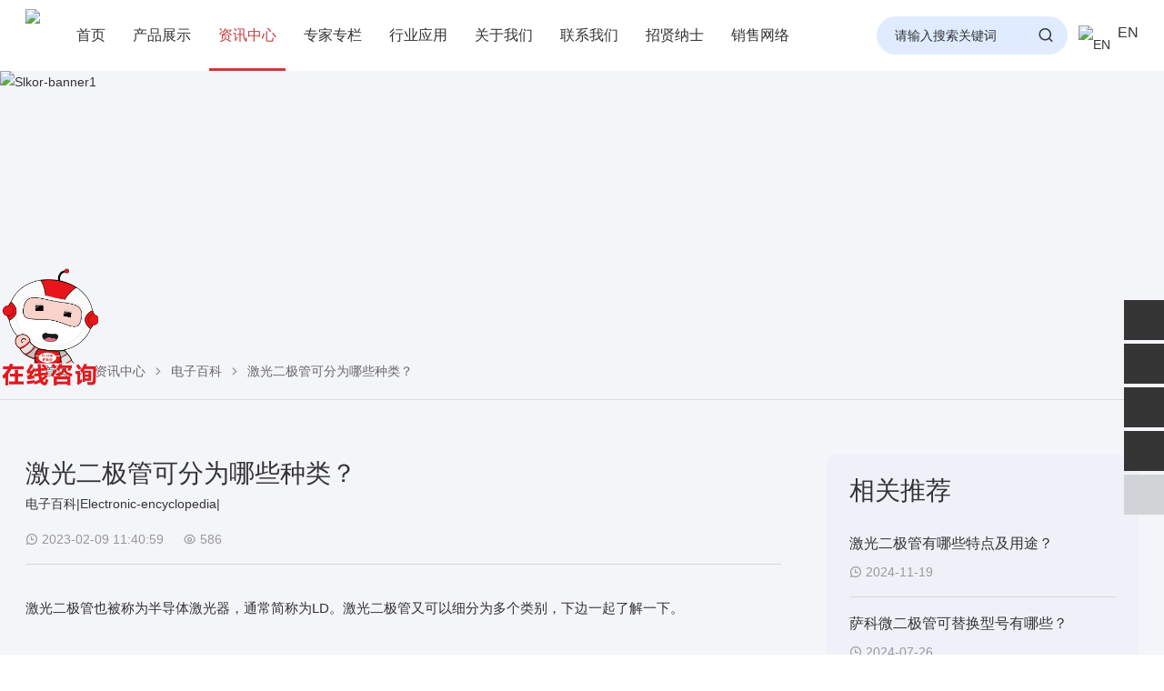

--- FILE ---
content_type: text/html; charset=utf-8
request_url: https://www.slkormicro.com/electronic-encyclopedia/526618.html
body_size: 16523
content:
<!DOCTYPE html>
<html>
<head>
<meta charset="UTF-8">
<meta name="renderer" content="webkit"/>
<meta http-equiv="X-UA-Compatible" content="IE=Edge,chrome=1">
<meta name="viewport" content="width=device-width,initial-scale=1.0,maximum-scale=1.0,user-scalable=no">
<title>激光二极管可分为哪些种类？ - 深圳市萨科微半导体有限公司</title>
<meta name="keywords" content="激光二极管|激光二极管种类|二极管" />
<meta name="description" content="激光二极管也被称为半导体激光器，通常简称为LD。激光二极管又可以细分为多个类别，都有哪些激光二极管种类呢？" />
<link  href="../cache/font/font-awesome.css?62117" rel="stylesheet" />

<link  href="../cache/font/remixicon.css?62117" rel="stylesheet" />
<link  href="../cache/css/global.0f2f5517.css?63955" rel="stylesheet" />
<link  href="../cache/css/theme.17439665.css?63710" rel="stylesheet" />
<link  href="../upload/photo/202508/favicon.ico?91358" rel="shortcut icon" type="image/x-icon" />
<script>
var _hmt = _hmt || [];
(function() {
  var hm = document.createElement("script");
  hm.src = "https://hm.baidu.com/hm.js?905e8a84df20f0fc573f9786f1356484";
  var s = document.getElementsByTagName("script")[0]; 
  s.parentNode.insertBefore(hm, s);
})();
</script>
</head>
<body><header class="header ">
    <img alt="激光二极管可分为哪些种类？" style="display:none;" src="/upload/photo/202508/logo-min.png"/>
  <div class="header-condition">
    <article>
      <div class="header-logo">
        <a href="../">
          <img class="pc" src="../upload/photo/202510/slkorlogo.png" alt="深圳市萨科微半导体有限公司" />
          <img class="mobile" src="../upload/photo/202510/slkorlogo.png" alt="深圳市萨科微半导体有限公司" />
        </a>
      </div>
      <div class="header-inter">
                        <div class="header-search">
          <div class="search-icon">
            <a href="javascript:;" title="搜索中心"><i class="fa ri-search-line"></i></a>
          </div>
          <div class="search-form">
                                    
			<form method="get" action="../search/">
				
				<input name="keyword" placeholder="请输入搜索关键词" type="text" value=""/>
				<button><i class="fa ri-search-line"></i></button>
			</form>
			                                  </div>
        </div>
                                <div class="header-language">
                                                  <a href="https://www.slkoric.com/" title="EN"  target="_blank">
            <img src="/upload/photo/202508/en.png" alt="EN" />
            <span>EN</span>
          </a>
                            </div>
                <div class="header-navicon">
          <div class="navicon-icon">
            <a href="javascript:;"><i class="fa fa-navicon"></i></a>
          </div>
        </div>
      </div>
      <nav>
        <ul>
          <li><a class="" href="../" title="首页">首页</a><i></i></li>
                    <li class="n4">
            <a class="" href="../products/" title="产品展示" >产品展示</a>
                        <ul>
                            <li>
                <a class=""  href="../Powerdevice/" title="功率器件"  >功率器件</a>
                                <ul>
                                    <li><a class="" href="../MOS/" title="MOS场效应管" >MOS场效应管</a></li>
                                    <li><a class="" href="../igbt/" title="IGBT" >IGBT</a></li>
                                    <li><a class="" href="../SCR/" title="可控硅" >可控硅</a></li>
                                    <li><a class="" href="../SiCthg/" title="碳化硅器件" >碳化硅器件</a></li>
                                    <li><a class="" href="../PES/" title="功率电子开关" >功率电子开关</a></li>
                                  </ul>
                <i></i>
                              </li>
                            <li>
                <a class=""  href="../Diode-Triode/" title="二极管三极管"  >二极管三极管</a>
                                <ul>
                                    <li><a class="" href="../diode/" title="二极管" >二极管</a></li>
                                    <li><a class="" href="../Transistor/" title="晶体管" >晶体管</a></li>
                                  </ul>
                <i></i>
                              </li>
                            <li>
                <a class=""  href="../power-management/" title="电源管理"  >电源管理</a>
                                <ul>
                                    <li><a class="" href="../gate-drive-ic/" title="栅极驱动IC" >栅极驱动IC</a></li>
                                    <li><a class="" href="../isolated-gate-driver/" title="隔离式栅极驱动器" >隔离式栅极驱动器</a></li>
                                    <li><a class="" href="../motor-drive-chip/" title="电机驱动芯片" >电机驱动芯片</a></li>
                                    <li><a class="" href="../ldo/" title="线性稳压器LDO" >线性稳压器LDO</a></li>
                                    <li><a class="" href="../dcdc/" title="DC-DC电源芯片" >DC-DC电源芯片</a></li>
                                    <li><a class="" href="../battery-management/" title="电池管理" >电池管理</a></li>
                                    <li><a class="" href="../acdc/" title="AC-DC控制器和稳压器" >AC-DC控制器和稳压器</a></li>
                                    <li><a class="" href="../pmic/" title="专业电源管理PMIC" >专业电源管理PMIC</a></li>
                                    <li><a class="" href="../LED-Driver/" title="LED驱动" >LED驱动</a></li>
                                    <li><a class="" href="../Supervisor-reset-ICs/" title="监控和复位芯片" >监控和复位芯片</a></li>
                                  </ul>
                <i></i>
                              </li>
                            <li>
                <a class=""  href="../sensor/" title="传感器"  >传感器</a>
                                <ul>
                                    <li><a class="" href="../light-sensors/" title="环境光传感器" >环境光传感器</a></li>
                                    <li><a class="" href="../current-sensor/" title="电流传感器" >电流传感器</a></li>
                                    <li><a class="" href="../fiber-opticlaser-sensor/" title="光纤/激光传感器" >光纤/激光传感器</a></li>
                                    <li><a class="" href="../hall-sensor/" title="霍尔传感器" >霍尔传感器</a></li>
                                    <li><a class="" href="../temperature-sensor/" title="温度传感器" >温度传感器</a></li>
                                  </ul>
                <i></i>
                              </li>
                            <li>
                <a class=""  href="../data-converter/" title="数据转换器"  >数据转换器</a>
                                <ul>
                                    <li><a class="" href="../adc/" title="模数转换器（ADC）" >模数转换器（ADC）</a></li>
                                    <li><a class="" href="../vf-fv-conversion-chips/" title="V/F和F/V转换芯片" >V/F和F/V转换芯片</a></li>
                                  </ul>
                <i></i>
                              </li>
                            <li>
                <a class=""  href="../photoconducting-device/" title="光电器件"  >光电器件</a>
                                <ul>
                                    <li><a class="" href="../optocoupler/" title="光耦" >光耦</a></li>
                                    <li><a class="" href="../photodiode/" title="光电二极管" >光电二极管</a></li>
                                  </ul>
                <i></i>
                              </li>
                            <li>
                <a class=""  href="../amplifiers-reference-chips/" title="放大器及基准芯片"  >放大器及基准芯片</a>
                                <ul>
                                    <li><a class="" href="../operational-amplifier/" title="通用运算放大器" >通用运算放大器</a></li>
                                    <li><a class="" href="../POA-LNOA/" title="精密运放及低噪音运放" >精密运放及低噪音运放</a></li>
                                    <li><a class="" href="../comparator-50210/" title="比较器" >比较器</a></li>
                                    <li><a class="" href="../audio-power-amplifier/" title="音频功率放大器" >音频功率放大器</a></li>
                                    <li><a class="" href="../vrc/" title="电压基准芯片" >电压基准芯片</a></li>
                                    <li><a class="" href="../rfa/" title="RF放大器" >RF放大器</a></li>
                                  </ul>
                <i></i>
                              </li>
                            <li>
                <a class=""  href="../interface-chips/" title="接口芯片"  >接口芯片</a>
                                <ul>
                                    <li><a class="" href="../rs232-chip/" title="RS232芯片" >RS232芯片</a></li>
                                    <li><a class="" href="../mese/" title="MESE硅麦" >MESE硅麦</a></li>
                                    <li><a class="" href="../video-interface-chip/" title="视频接口芯片" >视频接口芯片</a></li>
                                    <li><a class="" href="../rs485-chip/" title="RS485芯片" >RS485芯片</a></li>
                                    <li><a class="" href="../can-chips/" title="CAN芯片" >CAN芯片</a></li>
                                  </ul>
                <i></i>
                              </li>
                            <li>
                <a class=""  href="../other/" title="其他"  >其他</a>
                                <ul>
                                    <li><a class="" href="../dalin-tube/" title="达林顿晶体管阵列" >达林顿晶体管阵列</a></li>
                                    <li><a class="" href="../crystal-oscillator-RTC/" title="晶振" >晶振</a></li>
                                    <li><a class="" href="../RTC/" title="时钟芯片" >时钟芯片</a></li>
                                    <li><a class="" href="../storage-chips/" title="存储器芯片" >存储器芯片</a></li>
                                    <li><a class="" href="../logic-gates/" title="逻辑门" >逻辑门</a></li>
                                    <li><a class="" href="../Oscillators/" title="定时器芯片" >定时器芯片</a></li>
                                    <li><a class="" href="../touch-screen-controller/" title="触摸屏控制器" >触摸屏控制器</a></li>
                                    <li><a class="" href="../trigger/" title="触发器" >触发器</a></li>
                                    <li><a class="" href="../phase-inverter/" title="反相器" >反相器</a></li>
                                    <li><a class="" href="../noninverting-buffers-drivers/" title="缓冲器和驱动器" >缓冲器和驱动器</a></li>
                                    <li><a class="" href="../logic-chips/" title="小规模逻辑芯片" >小规模逻辑芯片</a></li>
                                  </ul>
                <i></i>
                              </li>
                          </ul>
            <i></i>
            <div class="nav-condition">
              <div class="nav-content" n="4">
                <article>
                  <div class="nav-prodcut">
                                        <dl>
                                            <dt >我们的产品</dt>
                      <dd><a  class="" href="../products/" title="产品展示" >浏览我们所有的产品</a></dd>
                                          </dl>
                                        <ul>
                                            <li>
                        <span>
                          <a class="link " href="../Powerdevice/" title="功率器件" >功率器件</a>
                                                    <a class="list" href="../Powerdevice/#list" title="功率器件" ><i class="fa ri-bar-chart-horizontal-line"></i></a>
                                                  </span>
                                                <aside>
                          <ol>
                            <li>
                              <a class="all " href="../Powerdevice/" title="功率器件" >功率器件</a>
                            </li>
                                                        <li>
                              <a class="link " href="../MOS/" title="MOS场效应管" >MOS场效应管</a>
                                                            <a class="list" href="../MOS/#list" title="MOS场效应管" ><i class="fa ri-bar-chart-horizontal-line"></i></a>
                                                                                          <div>
                                <ol>
                                  <li>
                                    <a class="all " href="../MOS/" title="MOS场效应管" >MOS场效应管</a>
                                  </li>
                                                                    <li>
                                    <a class="link " href="../Low-voltageMOS/" title="低压MOS管" >低压MOS管</a>
                                                                        <a class="list" href="../Low-voltageMOS/#list" title="低压MOS管" ><i class="fa ri-bar-chart-horizontal-line"></i></a>
                                                                      </li>
                                                                    <li>
                                    <a class="link " href="../medium-voltageMOS/" title="中压MOS管" >中压MOS管</a>
                                                                        <a class="list" href="../medium-voltageMOS/#list" title="中压MOS管" ><i class="fa ri-bar-chart-horizontal-line"></i></a>
                                                                      </li>
                                                                    <li>
                                    <a class="link " href="../high-voltageMOS/" title="高压MOS管" >高压MOS管</a>
                                                                        <a class="list" href="../high-voltageMOS/#list" title="高压MOS管" ><i class="fa ri-bar-chart-horizontal-line"></i></a>
                                                                      </li>
                                                                    <li>
                                    <a class="link " href="../coolmos/" title="COOLMOS" >COOLMOS</a>
                                                                        <a class="list" href="../coolmos/#list" title="COOLMOS" ><i class="fa ri-bar-chart-horizontal-line"></i></a>
                                                                      </li>
                                                                  </ol>
                              </div>
                                                          </li>
                                                        <li>
                              <a class="link " href="../igbt/" title="IGBT" >IGBT</a>
                                                            <a class="list" href="../igbt/#list" title="IGBT" ><i class="fa ri-bar-chart-horizontal-line"></i></a>
                                                                                          <div>
                                <ol>
                                  <li>
                                    <a class="all " href="../igbt/" title="IGBT" >IGBT</a>
                                  </li>
                                                                    <li>
                                    <a class="link " href="../igbt-single-tube/" title="IGBT单管" >IGBT单管</a>
                                                                        <a class="list" href="../igbt-single-tube/#list" title="IGBT单管" ><i class="fa ri-bar-chart-horizontal-line"></i></a>
                                                                      </li>
                                                                    <li>
                                    <a class="link " href="../igbt-module/" title="IGBT模块" >IGBT模块</a>
                                                                        <a class="list" href="../igbt-module/#list" title="IGBT模块" ><i class="fa ri-bar-chart-horizontal-line"></i></a>
                                                                      </li>
                                                                  </ol>
                              </div>
                                                          </li>
                                                        <li>
                              <a class="link " href="../SCR/" title="可控硅" >可控硅</a>
                                                            <a class="list" href="../SCR/#list" title="可控硅" ><i class="fa ri-bar-chart-horizontal-line"></i></a>
                                                                                          <div>
                                <ol>
                                  <li>
                                    <a class="all " href="../SCR/" title="可控硅" >可控硅</a>
                                  </li>
                                                                    <li>
                                    <a class="link " href="../one-way-SCR/" title="单向可控硅" >单向可控硅</a>
                                                                        <a class="list" href="../one-way-SCR/#list" title="单向可控硅" ><i class="fa ri-bar-chart-horizontal-line"></i></a>
                                                                      </li>
                                                                    <li>
                                    <a class="link " href="../two-way-SCR/" title="双向可控硅" >双向可控硅</a>
                                                                        <a class="list" href="../two-way-SCR/#list" title="双向可控硅" ><i class="fa ri-bar-chart-horizontal-line"></i></a>
                                                                      </li>
                                                                  </ol>
                              </div>
                                                          </li>
                                                        <li>
                              <a class="link " href="../SiCthg/" title="碳化硅器件" >碳化硅器件</a>
                                                            <a class="list" href="../SiCthg/#list" title="碳化硅器件" ><i class="fa ri-bar-chart-horizontal-line"></i></a>
                                                                                          <div>
                                <ol>
                                  <li>
                                    <a class="all " href="../SiCthg/" title="碳化硅器件" >碳化硅器件</a>
                                  </li>
                                                                    <li>
                                    <a class="link " href="../SiCMOS/" title="碳化硅场效应管" >碳化硅场效应管</a>
                                                                        <a class="list" href="../SiCMOS/#list" title="碳化硅场效应管" ><i class="fa ri-bar-chart-horizontal-line"></i></a>
                                                                      </li>
                                                                    <li>
                                    <a class="link " href="../SiCschottky/" title="碳化硅肖特基二极管" >碳化硅肖特基二极管</a>
                                                                        <a class="list" href="../SiCschottky/#list" title="碳化硅肖特基二极管" ><i class="fa ri-bar-chart-horizontal-line"></i></a>
                                                                      </li>
                                                                  </ol>
                              </div>
                                                          </li>
                                                        <li>
                              <a class="link " href="../PES/" title="功率电子开关" >功率电子开关</a>
                                                            <a class="list" href="../PES/#list" title="功率电子开关" ><i class="fa ri-bar-chart-horizontal-line"></i></a>
                                                                                          <div>
                                <ol>
                                  <li>
                                    <a class="all " href="../PES/" title="功率电子开关" >功率电子开关</a>
                                  </li>
                                                                  </ol>
                              </div>
                                                          </li>
                                                      </ol>
                        </aside>
                                              </li>
                                            <li>
                        <span>
                          <a class="link " href="../Diode-Triode/" title="二极管三极管" >二极管三极管</a>
                                                    <a class="list" href="../Diode-Triode/#list" title="二极管三极管" ><i class="fa ri-bar-chart-horizontal-line"></i></a>
                                                  </span>
                                                <aside>
                          <ol>
                            <li>
                              <a class="all " href="../Diode-Triode/" title="二极管三极管" >二极管三极管</a>
                            </li>
                                                        <li>
                              <a class="link " href="../diode/" title="二极管" >二极管</a>
                                                            <a class="list" href="../diode/#list" title="二极管" ><i class="fa ri-bar-chart-horizontal-line"></i></a>
                                                                                          <div>
                                <ol>
                                  <li>
                                    <a class="all " href="../diode/" title="二极管" >二极管</a>
                                  </li>
                                                                    <li>
                                    <a class="link " href="../tss/" title="半导体放电管(TSS)" >半导体放电管(TSS)</a>
                                                                        <a class="list" href="../tss/#list" title="半导体放电管(TSS)" ><i class="fa ri-bar-chart-horizontal-line"></i></a>
                                                                      </li>
                                                                    <li>
                                    <a class="link " href="../VRD/" title="稳压二极管" >稳压二极管</a>
                                                                        <a class="list" href="../VRD/#list" title="稳压二极管" ><i class="fa ri-bar-chart-horizontal-line"></i></a>
                                                                      </li>
                                                                    <li>
                                    <a class="link " href="../tvs/" title="瞬态抑制二极管TVS" >瞬态抑制二极管TVS</a>
                                                                        <a class="list" href="../tvs/#list" title="瞬态抑制二极管TVS" ><i class="fa ri-bar-chart-horizontal-line"></i></a>
                                                                      </li>
                                                                    <li>
                                    <a class="link " href="../esd/" title="静电放电ESD" >静电放电ESD</a>
                                                                        <a class="list" href="../esd/#list" title="静电放电ESD" ><i class="fa ri-bar-chart-horizontal-line"></i></a>
                                                                      </li>
                                                                    <li>
                                    <a class="link " href="../schottky-diodes/" title="肖特基二极管" >肖特基二极管</a>
                                                                        <a class="list" href="../schottky-diodes/#list" title="肖特基二极管" ><i class="fa ri-bar-chart-horizontal-line"></i></a>
                                                                      </li>
                                                                    <li>
                                    <a class="link " href="../FRD/" title="快恢复二极管" >快恢复二极管</a>
                                                                        <a class="list" href="../FRD/#list" title="快恢复二极管" ><i class="fa ri-bar-chart-horizontal-line"></i></a>
                                                                      </li>
                                                                    <li>
                                    <a class="link " href="../CFRD/" title="超快恢复二极管" >超快恢复二极管</a>
                                                                        <a class="list" href="../CFRD/#list" title="超快恢复二极管" ><i class="fa ri-bar-chart-horizontal-line"></i></a>
                                                                      </li>
                                                                    <li>
                                    <a class="link " href="../switch-diode/" title="开关二极管" >开关二极管</a>
                                                                        <a class="list" href="../switch-diode/#list" title="开关二极管" ><i class="fa ri-bar-chart-horizontal-line"></i></a>
                                                                      </li>
                                                                    <li>
                                    <a class="link " href="../trigger-diode/" title="触发二极管" >触发二极管</a>
                                                                        <a class="list" href="../trigger-diode/#list" title="触发二极管" ><i class="fa ri-bar-chart-horizontal-line"></i></a>
                                                                      </li>
                                                                    <li>
                                    <a class="link " href="../universal-diode/" title="通用二极管" >通用二极管</a>
                                                                        <a class="list" href="../universal-diode/#list" title="通用二极管" ><i class="fa ri-bar-chart-horizontal-line"></i></a>
                                                                      </li>
                                                                    <li>
                                    <a class="link " href="../high-efficiency-diode/" title="高效二极管" >高效二极管</a>
                                                                        <a class="list" href="../high-efficiency-diode/#list" title="高效二极管" ><i class="fa ri-bar-chart-horizontal-line"></i></a>
                                                                      </li>
                                                                    <li>
                                    <a class="link " href="../rectifier/" title="整流桥" >整流桥</a>
                                                                        <a class="list" href="../rectifier/#list" title="整流桥" ><i class="fa ri-bar-chart-horizontal-line"></i></a>
                                                                      </li>
                                                                  </ol>
                              </div>
                                                          </li>
                                                        <li>
                              <a class="link " href="../Transistor/" title="晶体管" >晶体管</a>
                                                            <a class="list" href="../Transistor/#list" title="晶体管" ><i class="fa ri-bar-chart-horizontal-line"></i></a>
                                                                                          <div>
                                <ol>
                                  <li>
                                    <a class="all " href="../Transistor/" title="晶体管" >晶体管</a>
                                  </li>
                                                                    <li>
                                    <a class="link " href="../triode/" title="三极管(BJT)" >三极管(BJT)</a>
                                                                        <a class="list" href="../triode/#list" title="三极管(BJT)" ><i class="fa ri-bar-chart-horizontal-line"></i></a>
                                                                      </li>
                                                                    <li>
                                    <a class="link " href="../digital-transistor/" title="数字晶体管" >数字晶体管</a>
                                                                        <a class="list" href="../digital-transistor/#list" title="数字晶体管" ><i class="fa ri-bar-chart-horizontal-line"></i></a>
                                                                      </li>
                                                                    <li>
                                    <a class="link " href="../darlington-tube/" title="达林顿晶体管" >达林顿晶体管</a>
                                                                        <a class="list" href="../darlington-tube/#list" title="达林顿晶体管" ><i class="fa ri-bar-chart-horizontal-line"></i></a>
                                                                      </li>
                                                                  </ol>
                              </div>
                                                          </li>
                                                      </ol>
                        </aside>
                                              </li>
                                            <li>
                        <span>
                          <a class="link " href="../power-management/" title="电源管理" >电源管理</a>
                                                    <a class="list" href="../power-management/#list" title="电源管理" ><i class="fa ri-bar-chart-horizontal-line"></i></a>
                                                  </span>
                                                <aside>
                          <ol>
                            <li>
                              <a class="all " href="../power-management/" title="电源管理" >电源管理</a>
                            </li>
                                                        <li>
                              <a class="link " href="../gate-drive-ic/" title="栅极驱动IC" >栅极驱动IC</a>
                                                            <a class="list" href="../gate-drive-ic/#list" title="栅极驱动IC" ><i class="fa ri-bar-chart-horizontal-line"></i></a>
                                                                                          <div>
                                <ol>
                                  <li>
                                    <a class="all " href="../gate-drive-ic/" title="栅极驱动IC" >栅极驱动IC</a>
                                  </li>
                                                                  </ol>
                              </div>
                                                          </li>
                                                        <li>
                              <a class="link " href="../isolated-gate-driver/" title="隔离式栅极驱动器" >隔离式栅极驱动器</a>
                                                            <a class="list" href="../isolated-gate-driver/#list" title="隔离式栅极驱动器" ><i class="fa ri-bar-chart-horizontal-line"></i></a>
                                                                                          <div>
                                <ol>
                                  <li>
                                    <a class="all " href="../isolated-gate-driver/" title="隔离式栅极驱动器" >隔离式栅极驱动器</a>
                                  </li>
                                                                  </ol>
                              </div>
                                                          </li>
                                                        <li>
                              <a class="link " href="../motor-drive-chip/" title="电机驱动芯片" >电机驱动芯片</a>
                                                            <a class="list" href="../motor-drive-chip/#list" title="电机驱动芯片" ><i class="fa ri-bar-chart-horizontal-line"></i></a>
                                                                                          <div>
                                <ol>
                                  <li>
                                    <a class="all " href="../motor-drive-chip/" title="电机驱动芯片" >电机驱动芯片</a>
                                  </li>
                                                                  </ol>
                              </div>
                                                          </li>
                                                        <li>
                              <a class="link " href="../ldo/" title="线性稳压器LDO" >线性稳压器LDO</a>
                                                            <a class="list" href="../ldo/#list" title="线性稳压器LDO" ><i class="fa ri-bar-chart-horizontal-line"></i></a>
                                                                                          <div>
                                <ol>
                                  <li>
                                    <a class="all " href="../ldo/" title="线性稳压器LDO" >线性稳压器LDO</a>
                                  </li>
                                                                  </ol>
                              </div>
                                                          </li>
                                                        <li>
                              <a class="link " href="../dcdc/" title="DC-DC电源芯片" >DC-DC电源芯片</a>
                                                            <a class="list" href="../dcdc/#list" title="DC-DC电源芯片" ><i class="fa ri-bar-chart-horizontal-line"></i></a>
                                                                                          <div>
                                <ol>
                                  <li>
                                    <a class="all " href="../dcdc/" title="DC-DC电源芯片" >DC-DC电源芯片</a>
                                  </li>
                                                                  </ol>
                              </div>
                                                          </li>
                                                        <li>
                              <a class="link " href="../battery-management/" title="电池管理" >电池管理</a>
                                                            <a class="list" href="../battery-management/#list" title="电池管理" ><i class="fa ri-bar-chart-horizontal-line"></i></a>
                                                                                          <div>
                                <ol>
                                  <li>
                                    <a class="all " href="../battery-management/" title="电池管理" >电池管理</a>
                                  </li>
                                                                  </ol>
                              </div>
                                                          </li>
                                                        <li>
                              <a class="link " href="../acdc/" title="AC-DC控制器和稳压器" >AC-DC控制器和稳压器</a>
                                                            <a class="list" href="../acdc/#list" title="AC-DC控制器和稳压器" ><i class="fa ri-bar-chart-horizontal-line"></i></a>
                                                                                          <div>
                                <ol>
                                  <li>
                                    <a class="all " href="../acdc/" title="AC-DC控制器和稳压器" >AC-DC控制器和稳压器</a>
                                  </li>
                                                                  </ol>
                              </div>
                                                          </li>
                                                        <li>
                              <a class="link " href="../pmic/" title="专业电源管理PMIC" >专业电源管理PMIC</a>
                                                            <a class="list" href="../pmic/#list" title="专业电源管理PMIC" ><i class="fa ri-bar-chart-horizontal-line"></i></a>
                                                                                          <div>
                                <ol>
                                  <li>
                                    <a class="all " href="../pmic/" title="专业电源管理PMIC" >专业电源管理PMIC</a>
                                  </li>
                                                                  </ol>
                              </div>
                                                          </li>
                                                        <li>
                              <a class="link " href="../LED-Driver/" title="LED驱动" >LED驱动</a>
                                                            <a class="list" href="../LED-Driver/#list" title="LED驱动" ><i class="fa ri-bar-chart-horizontal-line"></i></a>
                                                                                          <div>
                                <ol>
                                  <li>
                                    <a class="all " href="../LED-Driver/" title="LED驱动" >LED驱动</a>
                                  </li>
                                                                  </ol>
                              </div>
                                                          </li>
                                                        <li>
                              <a class="link " href="../Supervisor-reset-ICs/" title="监控和复位芯片" >监控和复位芯片</a>
                                                            <a class="list" href="../Supervisor-reset-ICs/#list" title="监控和复位芯片" ><i class="fa ri-bar-chart-horizontal-line"></i></a>
                                                                                          <div>
                                <ol>
                                  <li>
                                    <a class="all " href="../Supervisor-reset-ICs/" title="监控和复位芯片" >监控和复位芯片</a>
                                  </li>
                                                                  </ol>
                              </div>
                                                          </li>
                                                      </ol>
                        </aside>
                                              </li>
                                            <li>
                        <span>
                          <a class="link " href="../sensor/" title="传感器" >传感器</a>
                                                    <a class="list" href="../sensor/#list" title="传感器" ><i class="fa ri-bar-chart-horizontal-line"></i></a>
                                                  </span>
                                                <aside>
                          <ol>
                            <li>
                              <a class="all " href="../sensor/" title="传感器" >传感器</a>
                            </li>
                                                        <li>
                              <a class="link " href="../light-sensors/" title="环境光传感器" >环境光传感器</a>
                                                            <a class="list" href="../light-sensors/#list" title="环境光传感器" ><i class="fa ri-bar-chart-horizontal-line"></i></a>
                                                                                          <div>
                                <ol>
                                  <li>
                                    <a class="all " href="../light-sensors/" title="环境光传感器" >环境光传感器</a>
                                  </li>
                                                                  </ol>
                              </div>
                                                          </li>
                                                        <li>
                              <a class="link " href="../current-sensor/" title="电流传感器" >电流传感器</a>
                                                            <a class="list" href="../current-sensor/#list" title="电流传感器" ><i class="fa ri-bar-chart-horizontal-line"></i></a>
                                                                                          <div>
                                <ol>
                                  <li>
                                    <a class="all " href="../current-sensor/" title="电流传感器" >电流传感器</a>
                                  </li>
                                                                  </ol>
                              </div>
                                                          </li>
                                                        <li>
                              <a class="link " href="../fiber-opticlaser-sensor/" title="光纤/激光传感器" >光纤/激光传感器</a>
                                                            <a class="list" href="../fiber-opticlaser-sensor/#list" title="光纤/激光传感器" ><i class="fa ri-bar-chart-horizontal-line"></i></a>
                                                                                          <div>
                                <ol>
                                  <li>
                                    <a class="all " href="../fiber-opticlaser-sensor/" title="光纤/激光传感器" >光纤/激光传感器</a>
                                  </li>
                                                                  </ol>
                              </div>
                                                          </li>
                                                        <li>
                              <a class="link " href="../hall-sensor/" title="霍尔传感器" >霍尔传感器</a>
                                                            <a class="list" href="../hall-sensor/#list" title="霍尔传感器" ><i class="fa ri-bar-chart-horizontal-line"></i></a>
                                                                                          <div>
                                <ol>
                                  <li>
                                    <a class="all " href="../hall-sensor/" title="霍尔传感器" >霍尔传感器</a>
                                  </li>
                                                                  </ol>
                              </div>
                                                          </li>
                                                        <li>
                              <a class="link " href="../temperature-sensor/" title="温度传感器" >温度传感器</a>
                                                            <a class="list" href="../temperature-sensor/#list" title="温度传感器" ><i class="fa ri-bar-chart-horizontal-line"></i></a>
                                                                                          <div>
                                <ol>
                                  <li>
                                    <a class="all " href="../temperature-sensor/" title="温度传感器" >温度传感器</a>
                                  </li>
                                                                  </ol>
                              </div>
                                                          </li>
                                                      </ol>
                        </aside>
                                              </li>
                                            <li>
                        <span>
                          <a class="link " href="../data-converter/" title="数据转换器" >数据转换器</a>
                                                    <a class="list" href="../data-converter/#list" title="数据转换器" ><i class="fa ri-bar-chart-horizontal-line"></i></a>
                                                  </span>
                                                <aside>
                          <ol>
                            <li>
                              <a class="all " href="../data-converter/" title="数据转换器" >数据转换器</a>
                            </li>
                                                        <li>
                              <a class="link " href="../adc/" title="模数转换器（ADC）" >模数转换器（ADC）</a>
                                                            <a class="list" href="../adc/#list" title="模数转换器（ADC）" ><i class="fa ri-bar-chart-horizontal-line"></i></a>
                                                                                          <div>
                                <ol>
                                  <li>
                                    <a class="all " href="../adc/" title="模数转换器（ADC）" >模数转换器（ADC）</a>
                                  </li>
                                                                  </ol>
                              </div>
                                                          </li>
                                                        <li>
                              <a class="link " href="../vf-fv-conversion-chips/" title="V/F和F/V转换芯片" >V/F和F/V转换芯片</a>
                                                            <a class="list" href="../vf-fv-conversion-chips/#list" title="V/F和F/V转换芯片" ><i class="fa ri-bar-chart-horizontal-line"></i></a>
                                                                                          <div>
                                <ol>
                                  <li>
                                    <a class="all " href="../vf-fv-conversion-chips/" title="V/F和F/V转换芯片" >V/F和F/V转换芯片</a>
                                  </li>
                                                                  </ol>
                              </div>
                                                          </li>
                                                      </ol>
                        </aside>
                                              </li>
                                            <li>
                        <span>
                          <a class="link " href="../photoconducting-device/" title="光电器件" >光电器件</a>
                                                    <a class="list" href="../photoconducting-device/#list" title="光电器件" ><i class="fa ri-bar-chart-horizontal-line"></i></a>
                                                  </span>
                                                <aside>
                          <ol>
                            <li>
                              <a class="all " href="../photoconducting-device/" title="光电器件" >光电器件</a>
                            </li>
                                                        <li>
                              <a class="link " href="../optocoupler/" title="光耦" >光耦</a>
                                                            <a class="list" href="../optocoupler/#list" title="光耦" ><i class="fa ri-bar-chart-horizontal-line"></i></a>
                                                                                          <div>
                                <ol>
                                  <li>
                                    <a class="all " href="../optocoupler/" title="光耦" >光耦</a>
                                  </li>
                                                                  </ol>
                              </div>
                                                          </li>
                                                        <li>
                              <a class="link " href="../photodiode/" title="光电二极管" >光电二极管</a>
                                                            <a class="list" href="../photodiode/#list" title="光电二极管" ><i class="fa ri-bar-chart-horizontal-line"></i></a>
                                                                                          <div>
                                <ol>
                                  <li>
                                    <a class="all " href="../photodiode/" title="光电二极管" >光电二极管</a>
                                  </li>
                                                                  </ol>
                              </div>
                                                          </li>
                                                      </ol>
                        </aside>
                                              </li>
                                            <li>
                        <span>
                          <a class="link " href="../amplifiers-reference-chips/" title="放大器及基准芯片" >放大器及基准芯片</a>
                                                    <a class="list" href="../amplifiers-reference-chips/#list" title="放大器及基准芯片" ><i class="fa ri-bar-chart-horizontal-line"></i></a>
                                                  </span>
                                                <aside>
                          <ol>
                            <li>
                              <a class="all " href="../amplifiers-reference-chips/" title="放大器及基准芯片" >放大器及基准芯片</a>
                            </li>
                                                        <li>
                              <a class="link " href="../operational-amplifier/" title="通用运算放大器" >通用运算放大器</a>
                                                            <a class="list" href="../operational-amplifier/#list" title="通用运算放大器" ><i class="fa ri-bar-chart-horizontal-line"></i></a>
                                                                                          <div>
                                <ol>
                                  <li>
                                    <a class="all " href="../operational-amplifier/" title="通用运算放大器" >通用运算放大器</a>
                                  </li>
                                                                  </ol>
                              </div>
                                                          </li>
                                                        <li>
                              <a class="link " href="../POA-LNOA/" title="精密运放及低噪音运放" >精密运放及低噪音运放</a>
                                                            <a class="list" href="../POA-LNOA/#list" title="精密运放及低噪音运放" ><i class="fa ri-bar-chart-horizontal-line"></i></a>
                                                                                          <div>
                                <ol>
                                  <li>
                                    <a class="all " href="../POA-LNOA/" title="精密运放及低噪音运放" >精密运放及低噪音运放</a>
                                  </li>
                                                                  </ol>
                              </div>
                                                          </li>
                                                        <li>
                              <a class="link " href="../comparator-50210/" title="比较器" >比较器</a>
                                                            <a class="list" href="../comparator-50210/#list" title="比较器" ><i class="fa ri-bar-chart-horizontal-line"></i></a>
                                                                                          <div>
                                <ol>
                                  <li>
                                    <a class="all " href="../comparator-50210/" title="比较器" >比较器</a>
                                  </li>
                                                                  </ol>
                              </div>
                                                          </li>
                                                        <li>
                              <a class="link " href="../audio-power-amplifier/" title="音频功率放大器" >音频功率放大器</a>
                                                            <a class="list" href="../audio-power-amplifier/#list" title="音频功率放大器" ><i class="fa ri-bar-chart-horizontal-line"></i></a>
                                                                                          <div>
                                <ol>
                                  <li>
                                    <a class="all " href="../audio-power-amplifier/" title="音频功率放大器" >音频功率放大器</a>
                                  </li>
                                                                  </ol>
                              </div>
                                                          </li>
                                                        <li>
                              <a class="link " href="../vrc/" title="电压基准芯片" >电压基准芯片</a>
                                                            <a class="list" href="../vrc/#list" title="电压基准芯片" ><i class="fa ri-bar-chart-horizontal-line"></i></a>
                                                                                          <div>
                                <ol>
                                  <li>
                                    <a class="all " href="../vrc/" title="电压基准芯片" >电压基准芯片</a>
                                  </li>
                                                                  </ol>
                              </div>
                                                          </li>
                                                        <li>
                              <a class="link " href="../rfa/" title="RF放大器" >RF放大器</a>
                                                            <a class="list" href="../rfa/#list" title="RF放大器" ><i class="fa ri-bar-chart-horizontal-line"></i></a>
                                                                                          <div>
                                <ol>
                                  <li>
                                    <a class="all " href="../rfa/" title="RF放大器" >RF放大器</a>
                                  </li>
                                                                  </ol>
                              </div>
                                                          </li>
                                                      </ol>
                        </aside>
                                              </li>
                                            <li>
                        <span>
                          <a class="link " href="../interface-chips/" title="接口芯片" >接口芯片</a>
                                                    <a class="list" href="../interface-chips/#list" title="接口芯片" ><i class="fa ri-bar-chart-horizontal-line"></i></a>
                                                  </span>
                                                <aside>
                          <ol>
                            <li>
                              <a class="all " href="../interface-chips/" title="接口芯片" >接口芯片</a>
                            </li>
                                                        <li>
                              <a class="link " href="../rs232-chip/" title="RS232芯片" >RS232芯片</a>
                                                            <a class="list" href="../rs232-chip/#list" title="RS232芯片" ><i class="fa ri-bar-chart-horizontal-line"></i></a>
                                                                                          <div>
                                <ol>
                                  <li>
                                    <a class="all " href="../rs232-chip/" title="RS232芯片" >RS232芯片</a>
                                  </li>
                                                                  </ol>
                              </div>
                                                          </li>
                                                        <li>
                              <a class="link " href="../mese/" title="MESE硅麦" >MESE硅麦</a>
                                                            <a class="list" href="../mese/#list" title="MESE硅麦" ><i class="fa ri-bar-chart-horizontal-line"></i></a>
                                                                                          <div>
                                <ol>
                                  <li>
                                    <a class="all " href="../mese/" title="MESE硅麦" >MESE硅麦</a>
                                  </li>
                                                                  </ol>
                              </div>
                                                          </li>
                                                        <li>
                              <a class="link " href="../video-interface-chip/" title="视频接口芯片" >视频接口芯片</a>
                                                            <a class="list" href="../video-interface-chip/#list" title="视频接口芯片" ><i class="fa ri-bar-chart-horizontal-line"></i></a>
                                                                                          <div>
                                <ol>
                                  <li>
                                    <a class="all " href="../video-interface-chip/" title="视频接口芯片" >视频接口芯片</a>
                                  </li>
                                                                  </ol>
                              </div>
                                                          </li>
                                                        <li>
                              <a class="link " href="../rs485-chip/" title="RS485芯片" >RS485芯片</a>
                                                            <a class="list" href="../rs485-chip/#list" title="RS485芯片" ><i class="fa ri-bar-chart-horizontal-line"></i></a>
                                                                                          <div>
                                <ol>
                                  <li>
                                    <a class="all " href="../rs485-chip/" title="RS485芯片" >RS485芯片</a>
                                  </li>
                                                                  </ol>
                              </div>
                                                          </li>
                                                        <li>
                              <a class="link " href="../can-chips/" title="CAN芯片" >CAN芯片</a>
                                                            <a class="list" href="../can-chips/#list" title="CAN芯片" ><i class="fa ri-bar-chart-horizontal-line"></i></a>
                                                                                          <div>
                                <ol>
                                  <li>
                                    <a class="all " href="../can-chips/" title="CAN芯片" >CAN芯片</a>
                                  </li>
                                                                  </ol>
                              </div>
                                                          </li>
                                                      </ol>
                        </aside>
                                              </li>
                                            <li>
                        <span>
                          <a class="link " href="../other/" title="其他" >其他</a>
                                                    <a class="list" href="../other/#list" title="其他" ><i class="fa ri-bar-chart-horizontal-line"></i></a>
                                                  </span>
                                                <aside>
                          <ol>
                            <li>
                              <a class="all " href="../other/" title="其他" >其他</a>
                            </li>
                                                        <li>
                              <a class="link " href="../dalin-tube/" title="达林顿晶体管阵列" >达林顿晶体管阵列</a>
                                                            <a class="list" href="../dalin-tube/#list" title="达林顿晶体管阵列" ><i class="fa ri-bar-chart-horizontal-line"></i></a>
                                                                                          <div>
                                <ol>
                                  <li>
                                    <a class="all " href="../dalin-tube/" title="达林顿晶体管阵列" >达林顿晶体管阵列</a>
                                  </li>
                                                                  </ol>
                              </div>
                                                          </li>
                                                        <li>
                              <a class="link " href="../crystal-oscillator-RTC/" title="晶振" >晶振</a>
                                                            <a class="list" href="../crystal-oscillator-RTC/#list" title="晶振" ><i class="fa ri-bar-chart-horizontal-line"></i></a>
                                                                                          <div>
                                <ol>
                                  <li>
                                    <a class="all " href="../crystal-oscillator-RTC/" title="晶振" >晶振</a>
                                  </li>
                                                                  </ol>
                              </div>
                                                          </li>
                                                        <li>
                              <a class="link " href="../RTC/" title="时钟芯片" >时钟芯片</a>
                                                            <a class="list" href="../RTC/#list" title="时钟芯片" ><i class="fa ri-bar-chart-horizontal-line"></i></a>
                                                                                          <div>
                                <ol>
                                  <li>
                                    <a class="all " href="../RTC/" title="时钟芯片" >时钟芯片</a>
                                  </li>
                                                                  </ol>
                              </div>
                                                          </li>
                                                        <li>
                              <a class="link " href="../storage-chips/" title="存储器芯片" >存储器芯片</a>
                                                            <a class="list" href="../storage-chips/#list" title="存储器芯片" ><i class="fa ri-bar-chart-horizontal-line"></i></a>
                                                                                          <div>
                                <ol>
                                  <li>
                                    <a class="all " href="../storage-chips/" title="存储器芯片" >存储器芯片</a>
                                  </li>
                                                                  </ol>
                              </div>
                                                          </li>
                                                        <li>
                              <a class="link " href="../logic-gates/" title="逻辑门" >逻辑门</a>
                                                            <a class="list" href="../logic-gates/#list" title="逻辑门" ><i class="fa ri-bar-chart-horizontal-line"></i></a>
                                                                                          <div>
                                <ol>
                                  <li>
                                    <a class="all " href="../logic-gates/" title="逻辑门" >逻辑门</a>
                                  </li>
                                                                  </ol>
                              </div>
                                                          </li>
                                                        <li>
                              <a class="link " href="../Oscillators/" title="定时器芯片" >定时器芯片</a>
                                                            <a class="list" href="../Oscillators/#list" title="定时器芯片" ><i class="fa ri-bar-chart-horizontal-line"></i></a>
                                                                                          <div>
                                <ol>
                                  <li>
                                    <a class="all " href="../Oscillators/" title="定时器芯片" >定时器芯片</a>
                                  </li>
                                                                  </ol>
                              </div>
                                                          </li>
                                                        <li>
                              <a class="link " href="../touch-screen-controller/" title="触摸屏控制器" >触摸屏控制器</a>
                                                            <a class="list" href="../touch-screen-controller/#list" title="触摸屏控制器" ><i class="fa ri-bar-chart-horizontal-line"></i></a>
                                                                                          <div>
                                <ol>
                                  <li>
                                    <a class="all " href="../touch-screen-controller/" title="触摸屏控制器" >触摸屏控制器</a>
                                  </li>
                                                                  </ol>
                              </div>
                                                          </li>
                                                        <li>
                              <a class="link " href="../trigger/" title="触发器" >触发器</a>
                                                            <a class="list" href="../trigger/#list" title="触发器" ><i class="fa ri-bar-chart-horizontal-line"></i></a>
                                                                                          <div>
                                <ol>
                                  <li>
                                    <a class="all " href="../trigger/" title="触发器" >触发器</a>
                                  </li>
                                                                  </ol>
                              </div>
                                                          </li>
                                                        <li>
                              <a class="link " href="../phase-inverter/" title="反相器" >反相器</a>
                                                            <a class="list" href="../phase-inverter/#list" title="反相器" ><i class="fa ri-bar-chart-horizontal-line"></i></a>
                                                                                          <div>
                                <ol>
                                  <li>
                                    <a class="all " href="../phase-inverter/" title="反相器" >反相器</a>
                                  </li>
                                                                  </ol>
                              </div>
                                                          </li>
                                                        <li>
                              <a class="link " href="../noninverting-buffers-drivers/" title="缓冲器和驱动器" >缓冲器和驱动器</a>
                                                            <a class="list" href="../noninverting-buffers-drivers/#list" title="缓冲器和驱动器" ><i class="fa ri-bar-chart-horizontal-line"></i></a>
                                                                                          <div>
                                <ol>
                                  <li>
                                    <a class="all " href="../noninverting-buffers-drivers/" title="缓冲器和驱动器" >缓冲器和驱动器</a>
                                  </li>
                                                                  </ol>
                              </div>
                                                          </li>
                                                        <li>
                              <a class="link " href="../logic-chips/" title="小规模逻辑芯片" >小规模逻辑芯片</a>
                                                            <a class="list" href="../logic-chips/#list" title="小规模逻辑芯片" ><i class="fa ri-bar-chart-horizontal-line"></i></a>
                                                                                          <div>
                                <ol>
                                  <li>
                                    <a class="all " href="../logic-chips/" title="小规模逻辑芯片" >小规模逻辑芯片</a>
                                  </li>
                                                                  </ol>
                              </div>
                                                          </li>
                                                      </ol>
                        </aside>
                                              </li>
                                          </ul>
                  </div>
                </article>
              </div>
            </div>
                      </li>
                    <li class="n5">
            <a class="on pn" href="../news/" title="资讯中心" >资讯中心</a>
                        <ul>
                            <li>
                <a class=""  href="../Chip-information/" title="每日芯闻"  >每日芯闻</a>
                              </li>
                            <li>
                <a class=""  href="../sarko-micro-dynamics/" title="公司动态"  >公司动态</a>
                              </li>
                            <li>
                <a class=""  href="../industry-news/" title="行业新闻"  >行业新闻</a>
                                <ul>
                                    <li><a class="" href="../core-master/" title="芯师爷" >芯师爷</a></li>
                                    <li><a class="" href="../ittbank/" title="ittbank" >ittbank</a></li>
                                    <li><a class="" href="../semiconductor-industry/" title="半导体行业综研" >半导体行业综研</a></li>
                                  </ul>
                <i></i>
                              </li>
                            <li>
                <a class=""  href="../media-information/" title="电子资讯"  >电子资讯</a>
                                <ul>
                                    <li><a class="" href="../tiger-chip/" title="老虎说芯" >老虎说芯</a></li>
                                    <li><a class="" href="../core-zhixun/" title="芯智讯" >芯智讯</a></li>
                                    <li><a class="" href="../electronic-innovation-network/" title="电子创新网" >电子创新网</a></li>
                                  </ul>
                <i></i>
                              </li>
                            <li>
                <a class=""  href="../agent-show/" title="代理商展播"  >代理商展播</a>
                              </li>
                            <li>
                <a class="on"  href="../electronic-encyclopedia/" title="电子百科"  >电子百科</a>
                              </li>
                            <li>
                <a class=""  href="../slkor/" title="三八八问"  >三八八问</a>
                              </li>
                            <li>
                <a class=""  href="../other-else-55208/" title="其他"  >其他</a>
                              </li>
                          </ul>
            <i></i>
            <div class="nav-condition">
              <div class="nav-content" n="5">
                <article>
                  <div class="nav-prodcut">
                                        <dl>
                                            <dt>资讯中心</dt>
                                          </dl>
                                        <ul>
                                            <li>
                        <span>
                          <a class="link " href="../Chip-information/" title="每日芯闻" >每日芯闻</a>
                                                  </span>
                                              </li>
                                            <li>
                        <span>
                          <a class="link " href="../sarko-micro-dynamics/" title="公司动态" >公司动态</a>
                                                  </span>
                                              </li>
                                            <li>
                        <span>
                          <a class="link " href="../industry-news/" title="行业新闻" >行业新闻</a>
                                                  </span>
                                                <aside>
                          <ol>
                            <li>
                              <a class="all " href="../industry-news/" title="行业新闻" >行业新闻</a>
                            </li>
                                                        <li>
                              <a class="link " href="../core-master/" title="芯师爷" >芯师爷</a>
                                                                                          <div>
                                <ol>
                                  <li>
                                    <a class="all " href="../core-master/" title="芯师爷" >芯师爷</a>
                                  </li>
                                                                  </ol>
                              </div>
                                                          </li>
                                                        <li>
                              <a class="link " href="../ittbank/" title="ittbank" >ittbank</a>
                                                                                          <div>
                                <ol>
                                  <li>
                                    <a class="all " href="../ittbank/" title="ittbank" >ittbank</a>
                                  </li>
                                                                  </ol>
                              </div>
                                                          </li>
                                                        <li>
                              <a class="link " href="../semiconductor-industry/" title="半导体行业综研" >半导体行业综研</a>
                                                                                          <div>
                                <ol>
                                  <li>
                                    <a class="all " href="../semiconductor-industry/" title="半导体行业综研" >半导体行业综研</a>
                                  </li>
                                                                  </ol>
                              </div>
                                                          </li>
                                                      </ol>
                        </aside>
                                              </li>
                                            <li>
                        <span>
                          <a class="link " href="../media-information/" title="电子资讯" >电子资讯</a>
                                                  </span>
                                                <aside>
                          <ol>
                            <li>
                              <a class="all " href="../media-information/" title="电子资讯" >电子资讯</a>
                            </li>
                                                        <li>
                              <a class="link " href="../tiger-chip/" title="老虎说芯" >老虎说芯</a>
                                                                                          <div>
                                <ol>
                                  <li>
                                    <a class="all " href="../tiger-chip/" title="老虎说芯" >老虎说芯</a>
                                  </li>
                                                                  </ol>
                              </div>
                                                          </li>
                                                        <li>
                              <a class="link " href="../core-zhixun/" title="芯智讯" >芯智讯</a>
                                                                                          <div>
                                <ol>
                                  <li>
                                    <a class="all " href="../core-zhixun/" title="芯智讯" >芯智讯</a>
                                  </li>
                                                                  </ol>
                              </div>
                                                          </li>
                                                        <li>
                              <a class="link " href="../electronic-innovation-network/" title="电子创新网" >电子创新网</a>
                                                                                          <div>
                                <ol>
                                  <li>
                                    <a class="all " href="../electronic-innovation-network/" title="电子创新网" >电子创新网</a>
                                  </li>
                                                                  </ol>
                              </div>
                                                          </li>
                                                      </ol>
                        </aside>
                                              </li>
                                            <li>
                        <span>
                          <a class="link " href="../agent-show/" title="代理商展播" >代理商展播</a>
                                                  </span>
                                              </li>
                                            <li>
                        <span>
                          <a class="link on" href="../electronic-encyclopedia/" title="电子百科" >电子百科</a>
                                                  </span>
                                              </li>
                                            <li>
                        <span>
                          <a class="link " href="../slkor/" title="三八八问" >三八八问</a>
                                                  </span>
                                              </li>
                                            <li>
                        <span>
                          <a class="link " href="../other-else-55208/" title="其他" >其他</a>
                                                  </span>
                                              </li>
                                          </ul>
                  </div>
                </article>
              </div>
            </div>
                      </li>
                    <li class="n6">
            <a class="" href="../expert-column/" title="专家专栏" >专家专栏</a>
                        <ul>
                            <li>
                <a class=""  href="../zhou-zucheng/" title="周祖成"  >周祖成</a>
                              </li>
                            <li>
                <a class=""  href="../zhu-yizhen/" title="朱贻玮"  >朱贻玮</a>
                              </li>
                            <li>
                <a class=""  href="../song-shiqiang/" title="宋仕强"  >宋仕强</a>
                              </li>
                            <li>
                <a class=""  href="../wang-zhihua/" title="王志华"  >王志华</a>
                              </li>
                            <li>
                <a class=""  href="../wang-jintao/" title="王金桃"  >王金桃</a>
                              </li>
                            <li>
                <a class=""  href="../other-experts/" title="其他专家"  >其他专家</a>
                              </li>
                          </ul>
            <i></i>
            <div class="nav-condition">
              <div class="nav-content" n="6">
                <article>
                  <div class="nav-prodcut">
                                        <dl>
                                            <dt>专家专栏</dt>
                                          </dl>
                                        <ul>
                                            <li>
                        <span>
                          <a class="link " href="../zhou-zucheng/" title="周祖成" >周祖成</a>
                                                  </span>
                                              </li>
                                            <li>
                        <span>
                          <a class="link " href="../zhu-yizhen/" title="朱贻玮" >朱贻玮</a>
                                                  </span>
                                              </li>
                                            <li>
                        <span>
                          <a class="link " href="../song-shiqiang/" title="宋仕强" >宋仕强</a>
                                                  </span>
                                              </li>
                                            <li>
                        <span>
                          <a class="link " href="../wang-zhihua/" title="王志华" >王志华</a>
                                                  </span>
                                              </li>
                                            <li>
                        <span>
                          <a class="link " href="../wang-jintao/" title="王金桃" >王金桃</a>
                                                  </span>
                                              </li>
                                            <li>
                        <span>
                          <a class="link " href="../other-experts/" title="其他专家" >其他专家</a>
                                                  </span>
                                              </li>
                                          </ul>
                  </div>
                </article>
              </div>
            </div>
                      </li>
                    <li class="n104">
            <a class="" href="../application/" title="行业应用" >行业应用</a>
                        <ul>
                            <li>
                <a class=""  href="../technology/" title="技术交流"  >技术交流</a>
                                <ul>
                                    <li><a class="" href="../indining-china/" title="印宁华" >印宁华</a></li>
                                    <li><a class="" href="../hard-grace/" title="硬禾学堂" >硬禾学堂</a></li>
                                    <li><a class="" href="../other-else-63359/" title="其他" >其他</a></li>
                                  </ul>
                <i></i>
                              </li>
                            <li>
                <a class=""  href="../casess/" title="应用案例"  >应用案例</a>
                              </li>
                          </ul>
            <i></i>
            <div class="nav-condition">
              <div class="nav-content" n="104">
                <article>
                  <div class="nav-prodcut">
                                        <dl>
                                            <dt>行业应用</dt>
                                          </dl>
                                        <ul>
                                            <li>
                        <span>
                          <a class="link " href="../technology/" title="技术交流" >技术交流</a>
                                                  </span>
                                                <aside>
                          <ol>
                            <li>
                              <a class="all " href="../technology/" title="技术交流" >技术交流</a>
                            </li>
                                                        <li>
                              <a class="link " href="../indining-china/" title="印宁华" >印宁华</a>
                                                                                          <div>
                                <ol>
                                  <li>
                                    <a class="all " href="../indining-china/" title="印宁华" >印宁华</a>
                                  </li>
                                                                  </ol>
                              </div>
                                                          </li>
                                                        <li>
                              <a class="link " href="../hard-grace/" title="硬禾学堂" >硬禾学堂</a>
                                                                                          <div>
                                <ol>
                                  <li>
                                    <a class="all " href="../hard-grace/" title="硬禾学堂" >硬禾学堂</a>
                                  </li>
                                                                  </ol>
                              </div>
                                                          </li>
                                                        <li>
                              <a class="link " href="../other-else-63359/" title="其他" >其他</a>
                                                                                          <div>
                                <ol>
                                  <li>
                                    <a class="all " href="../other-else-63359/" title="其他" >其他</a>
                                  </li>
                                                                  </ol>
                              </div>
                                                          </li>
                                                      </ol>
                        </aside>
                                              </li>
                                            <li>
                        <span>
                          <a class="link " href="../casess/" title="应用案例" >应用案例</a>
                                                  </span>
                                              </li>
                                          </ul>
                  </div>
                </article>
              </div>
            </div>
                      </li>
                    <li class="n48">
            <a class="" href="../company/" title="关于我们" >关于我们</a>
                        <ul>
                            <li>
                <a class=""  href="../company/" title="关于我们"  >关于我们</a>
                              </li>
                            <li>
                <a class=""  href="../faq/" title="产品问答"  >产品问答</a>
                              </li>
                            <li>
                <a class=""  href="../message/list490.html" title="申请样品"  >申请样品</a>
                              </li>
                            <li>
                <a class=""  href="../agreement/" title="用户协议"  >用户协议</a>
                              </li>
                            <li>
                <a class=""  href="../privacy/" title="隐私政策"  >隐私政策</a>
                              </li>
                          </ul>
            <i></i>
            <div class="nav-condition">
              <div class="nav-content" n="48">
                <article>
                  <div class="nav-prodcut">
                                        <dl>
                                            <dt>关于我们</dt>
                                          </dl>
                                        <ul>
                                            <li>
                        <span>
                          <a class="link " href="../company/" title="关于我们" >关于我们</a>
                                                  </span>
                                              </li>
                                            <li>
                        <span>
                          <a class="link " href="../faq/" title="产品问答" >产品问答</a>
                                                  </span>
                                              </li>
                                            <li>
                        <span>
                          <a class="link " href="../message/list490.html" title="申请样品" >申请样品</a>
                                                  </span>
                                              </li>
                                            <li>
                        <span>
                          <a class="link " href="../agreement/" title="用户协议" >用户协议</a>
                                                  </span>
                                              </li>
                                            <li>
                        <span>
                          <a class="link " href="../privacy/" title="隐私政策" >隐私政策</a>
                                                  </span>
                                              </li>
                                          </ul>
                  </div>
                </article>
              </div>
            </div>
                      </li>
                    <li class="n98">
            <a class="" href="../contact/" title="联系我们" >联系我们</a>
                      </li>
                    <li class="n487">
            <a class="" href="../recruit/" title="招贤纳士" >招贤纳士</a>
                      </li>
                    <li class="n488">
            <a class="" href="../Internetsales/" title="销售网络" >销售网络</a>
                      </li>
                  </ul>
      </nav>
    </article>
  </div>
</header>

<section class="banner">
  <div class="banner-swiper">
    <div class="banner-outer">
            <div class="banner-div">
                <!--<div class="banner-name">
          <h3>电子百科</h3>
        </div>-->
                <div class="banner-image">
                    <img alt="Slkor-banner1" src="../upload/photo/202512/Slkor-banner1.jpg" height="300" />
                  </div>
      </div>
          </div>
      </div>
</section>
<section class="position">
  <article>
    <div>
      <ul>
        <li><a  href="../" title="首页" class="fa ri-flood-line">首页</a></li>
                <li><i class="fa ri-arrow-right-s-line"></i></li>
        <li class="on pn"><a href="../news/" title="资讯中心" >资讯中心</a></li>
                <li><i class="fa ri-arrow-right-s-line"></i></li>
        <li class="on"><a href="../electronic-encyclopedia/" title="电子百科" >电子百科</a></li>
                        <li><i class="fa ri-arrow-right-s-line"></i></li>
        <li><b>激光二极管可分为哪些种类？</b></li>
              </ul>
      <aside></aside>
    </div>
  </article>
</section><section class="newsdetail">
  <article>
    <div class="newsdetail-contain">
      <div class="newsdetail-content">
          
 
       
          
          
        <h1>激光二极管可分为哪些种类？</h1>
        <p>电子百科|Electronic-encyclopedia|</p>        <div class="newsdetail-info">
          <b class="fa ri-chat-history-line" title="发布日期："></b>
          <i>2023-02-09 11:40:59</i>
          <b class="fa ri-eye-line" title="阅读量："></b>
          <i><notice type="2" id="1708">586</notice></i>
        </div>
        <aside><p style="line-height: 1.75em;">
    激光二极管也被称为半导体激光器，通常简称为LD。激光二极管又可以细分为多个类别，下边一起了解一下。<br/><br/>
</p>
<p style="text-align: center; line-height: 1.75em;">
    <img src="../upload/photo/20230209/6381153938385489169955473.png" alt="image.png"/>
</p>
<h2 style="line-height: 1.75em;">
    DFB-LD<br/><br/>
</h2>
<p style="line-height: 1.75em; text-indent: 2em;">
    F-P(法布里-珀罗）腔LD已成为常规产品，向高可靠低价化方向发展。DFB-LD的激射波长主要由器件内部制备的微小折射光栅周期决定，依赖沿整个有源层等间隔分布反射的皱褶波纹状结构光栅进行工作。DFB-LD两边为不同材料或不同组分的半导体晶层，一般制作在量子阱QW有源层附近的光波导区。这种波纹状结构使光波导区的折射率呈周期性分布，其作用就像一个谐振控，波长选择机构是光栅。利用QW材料尺寸效应和DFB光栅的选模作用，所激射出的光的谱线很宽，在高速率调制下可动态单纵模输出。内置调制器的DFB-LD满足光发射机小型、低功耗的要求。<br/><br/>
</p>
<p style="line-height: 1.75em; text-indent: 2em;">
    DFB-LD多采用Ⅲ和Ⅴ族元素组成的三元化合物、四元化合物，在1550nm波段内，最成熟的材料是InGaAsP/InP。新型AIGaInAs/InP材料的研发日趋成熟，国际上仅少数几家厂商可提供商用产品。优化器件结构，有源区为应变超晶格QW。有源区周边一般为双沟掩埋或脊型波导结构。有源区附近的光波导区为DFB光栅，采用一些特殊的设计，如：波纹坡度可调分布耦合、复耦合、吸收耦合、增益耦合、复合非连续相移等结构，提高器件性能。生产技术中，金属有机化学汽相淀积MOCVD和光栅的刻蚀是其关键工艺。MOCVD可精确控制外延生长层的组分、掺杂浓度、薄到几个原子层的厚度，生长效率高，适合大批量制作，反应离子束刻蚀能保证光栅几何图形的均匀性，电子束产生相位掩膜刻蚀可一步完成阵列光栅的制作。1550nmDFB-LD开始大量用于622Mb/s、2.5Gb/s光传输系统设备，对波长的选择使DFB-LD在大容量、长距离光纤通信中成为主要光源。<br/><br/>
</p>
<p style="line-height: 1.75em; text-indent: 2em;">
    同一芯片上集成多波长DFB-LD与外腔电吸收调制器的单芯片光源也在发展中。研制成功的电吸收调制器集成光源，采用有源层与调制器吸收层共用多QW结构。调制器的作用如同一个高速开关，把LD输出变换成二进制的0和1。在一块芯片上形成40种不同的折射光栅，波长1530--1590nm的40路调制器集成光源，信道间隔为200GHz。其开发目标是集成100个发射波长的LD阵列，以进行9.5THz超大容量的通信。<br/><br/>
</p>
<h2>
    VCSEL<br/><br/>
</h2>
<p style="line-height: 1.75em; text-indent: 2em;">
    VCSEL（垂直腔面发射激光）二极管的特点如下：从其顶部发射出圆柱形射束，射束无需进行不对称矫正或散光矫正，即可调制成用途广泛的环形光束，易与光纤耦合；转换效率非常高，功耗仅为边缘发射LD的几分之一；调制速度快，在1GHz以上；阈值很低,噪声小；重直腔面很小，易于高密度大规模制作和成管前整片检测、封装、组装，成本低。<br/><br/>
</p>
<p style="line-height: 1.75em; text-indent: 2em;">
    VCSEL采用三明治式结构，其中间只有20nm、1--3层的QW增益区，上、下各层是由多层外延生长薄膜形成的高反射率为100%的布拉格反射层，由此构成谐振腔。相干性极高的激光束最后从其顶部激射出。多家厂商有1550nm低损耗窗口与低色散的可调谐VCSEL样品展示。1310nm的产品预计在今后1--2年内上市。可调谐的典型器件是将一只普通980nmVCSEL与微光机电系统的反射腔集成组合，由曲形顶镜、增益层、反射底镜等构成可产生中心波长为1550nm的可调谐结构，用一个静电控制电压将位于支撑薄膜上的顶端反射镜定位，改变控制电压就可调整谐振腔体间隙尺寸，从而达到调整输出波长的目的。在1528--1560nm范围连续可调谐43nm，经过2.5Gb/s传输500km实验无误码，边模抑制优于50dB。如果发射波长在1310--1550nm之间的VCSEL能够商业化生产，将会进一步促进光通信发展，使光网络更加靠近家庭。已有许多公司公布了这种波长的VCSEL原型机的一些技术数据。<br/><br/>
</p>
<h2>
    DBR-LD<br/><br/>
</h2>
<p style="line-height: 1.75em; text-indent: 2em;">
    DBR-LD（分布布拉格反射器激光二极管）最具代表性的是超结构光栅SSG结构。器件中央是有源层，两边是折射光栅形成的SSG区，受周期性间隔调制，其反射光谱变成梳状峰，梳状光谱重合的波长以大的不连续变化，可实现宽范围的波长调谐。采用DBR-LD构成波长转换器，与调制器单片集成，其芯片左侧为双稳态激光器部分，有两个激活区和一个用作饱和吸收的隔离区；右侧是波长控制区，由移相区和DBR构成。<br/><br/>
</p>
<p style="line-height: 1.75em; text-indent: 2em;">
    1550nm多冗余功能可调谐DBR-LD可获得16个频率间隔为100GHz或32频率间隔为50GHz的波长，随着大约以10nm间隔跳模，可获得约100nm的波长调谐。除保留已有的处理和封装工艺外，还增加了纳秒级的波长开关，扩大调谐范围。
</p><br/>
<h2>
    FG-LD
</h2><br/>
<p style="line-height: 1.75em; text-indent: 2em;">
    FG-LD(光纤光栅激光二极管）利用已成熟的封装技术，将含有FG的光纤与端面镀有增透膜的F-P腔LD耦合而成可调谐外腔结构的激光器，由LD芯片、空气间隙、光纤前端的光纤部分组成，光学谐振腔在光栅和LD外端面之间。LD的内端面镀有增透膜，以减小其F-P模式，FG用来反馈选模,由于其极窄的滤波特性，LD工作波长将控制在光栅的布拉格发射峰带宽内，通过加压应变或改变温度的方法，调谐FG的布拉格波长，就可以得到波长可控制的激光输出。FG-LD制作组装相对简单，性能却可与DFB-LD相比拟，激射波长由FG的布拉格波长决定，因此可以精控，单模输出功率可达10mW以上，小于2.5kHz的线宽，较低的相对强度噪声与较宽的调谐范围（50nm），在光通信的某些领域有可能替代DFB-LD。已进行用于2.5Gb/sx64路的信号传输的实验，效果很好。<br/><br/>
</p>
<h2>
    GCSR-LD<br/><br/>
</h2>
<p style="line-height: 1.75em; text-indent: 2em;">
    GCSR-LD（光栅耦合采样反射激光二极管）是一种波长可大范围调谐的LD，其结构从左往右分别为增益、耦合器、相位、反射器区域，改变其增益、耦合、相位和反射器各个部分的注入电流，就可改变其发射波长。此LD波长可调范围约80nm，可提供322个国际电信联盟ITU-T建议的波长表内的波长，已进行寿命试验。<br/><br/>
</p>
<h2>
    MOEMS-LD<br/><br/>
</h2>
<p style="line-height: 1.75em; text-indent: 2em;">
    MOEMS-LD（微光机电系统激光二极管）用静电方式控制可移动表面设定或调整光学系统中物理尺寸，进行光波的水平方向调谐。采用自由空间微光学平台技术，控制腔镜位置实现F-P腔腔长的变化，带来60nm的可调谐范围。这种结构既可作可调谐光器件，也可用于半导体激光器集成，构成可调谐激光器。<br/><br/>
</p>
<h2>
    其它类型LD<br/><br/>
</h2>
<p style="line-height: 1.75em; text-indent: 2em;">
    光模块激光二极管内置MQWF-P腔LD或DFB-LD、控制电路、驱动电路，输出光信号。其体积小，可靠性高，使用方便，在城域网、同步传输系统、同步光纤网络中都大量采用2.5Gb/s光发射模块，10Gb/s、40Gb/s处于初期试用阶段，向高速化、低成本、微型化发展。利用高分子材料Polymer折射率随温度变化特性，加热器改变高分子材料光栅温度，引发其折射率和光栅节距变化，使其反射波长改变。已研制出Polymer-AWG波长可调的集成模块,有16个波长通道，波长间隔200GHz，插损8--9dB，串扰-25dB。用一个高速调制器对每个波长进行时间调制的多波长LD正处于研制阶段。这是一种全新的多波长和波长可编程光源。
</p>
<p class="electronics-product-btn" style="white-space: normal; box-sizing: border-box; margin-top: 0px; margin-bottom: 50px; padding: 0px; font-size: 15px; border-width: 0px; border-style: initial; border-color: initial; color: rgb(70, 70, 70); font-family: &quot;SF Pro SC&quot;, &quot;SF Pro Text&quot;, &quot;SF Pro Icons&quot;, &quot;PingFang SC&quot;, &quot;Hiragino Sans GB&quot;, &quot;Microsoft YaHei UI&quot;, &quot;Microsoft YaHei&quot;, &quot;Helvetica Neue&quot;, Arial, simsun, sans-serif; background-color: rgb(255, 255, 255);">
    <a target="_blank" href="/category/diode.html" style="box-sizing: border-box; margin: 0px; padding: 22px; background-color: rgb(177, 200, 0); text-decoration-line: none; border-width: 0px; border-style: initial; border-color: initial; display: block; border-radius: 5px; box-shadow: rgb(168, 193, 0) -3px -3px 0px 0px inset; min-height: 80px; line-height: 1.2; text-align: center; text-shadow: rgb(168, 193, 0) 1.41px 1.41px 0px; transition: background-color 0.2s linear 0s; color: rgb(255, 255, 255) !important; outline: 0px !important;"><span class="item" style="box-sizing: border-box; margin: 0px 0px 5px; padding: 0px 35px 0px 0px; font-size: 30px; border-width: 0px; border-style: initial; border-color: initial; display: inline-block; position: relative;">激光二极管</span><span class="induction" style="box-sizing: border-box; margin: 0px auto; padding: 6px 0px; font-size: 12px; border: 1px solid #FFFFFF; display: inline-block; border-radius: 20px; min-width: 180px;">至产品详细网页</span></a>
</p></aside>
                
			<dir>
			  <dl class="prev ">
				<dt><b>上一篇：</b></dt>
				<dd><a href="../electronic-encyclopedia/557827.html" title="激光二极管的振荡波长是怎样的？" >激光二极管的振荡波长是怎样的？</a></dd>
			  </dl>
			  <dl class="next ">
				<dt><b>下一篇：</b></dt>
				<dd><a href="../sarko-micro-dynamics/553973.html" title="加盟萨科微  立足华强北！" >加盟萨科微  立足华强北！</a></dd>
			  </dl>
			</dir>                
        
            
        
        
      </div>
    </div>
    <div class="newsdetail-sub">
      <aside>
        <h2 >相关推荐</h2> 
        <ul>
                    <li>
            <a href="../electronic-encyclopedia/553513.html" title="激光二极管有哪些特点及用途？" >
              <h3>激光二极管有哪些特点及用途？</h3> 
              <u><i class="fa ri-chat-history-line"></i> 2024-11-19</u>
            </a>
          </li>
                    <li>
            <a href="../slkor/565830.html" title="萨科微二极管可替换型号有哪些？" >
              <h3>萨科微二极管可替换型号有哪些？</h3> 
              <u><i class="fa ri-chat-history-line"></i> 2024-07-26</u>
            </a>
          </li>
                    <li>
            <a href="../electronic-encyclopedia/757679.html" title="肖特基势垒二极管相关的物理机制可根据哪些特性参量考量" >
              <h3>肖特基势垒二极管相关的物理机制可根据哪些特性参量考量</h3> 
              <u><i class="fa ri-chat-history-line"></i> 2023-03-30</u>
            </a>
          </li>
                    <li>
            <a href="../slkor/4765.html" title="LED驱动电路主要分为哪两种类型？各有何特点？" >
              <h3>LED驱动电路主要分为哪两种类型？各有何特点？</h3> 
              <u><i class="fa ri-chat-history-line"></i> 2025-12-05</u>
            </a>
          </li>
                    <li>
            <a href="../slkor/519272.html" title="萨科微的碳化硅 SiC肖特基二极管适用于哪些领域?" >
              <h3>萨科微的碳化硅 SiC肖特基二极管适用于哪些领域?</h3> 
              <u><i class="fa ri-chat-history-line"></i> 2025-03-06</u>
            </a>
          </li>
                    <li>
            <a href="../slkor/557251.html" title="萨科微的二极管在哪些领域有应用?" >
              <h3>萨科微的二极管在哪些领域有应用?</h3> 
              <u><i class="fa ri-chat-history-line"></i> 2025-03-06</u>
            </a>
          </li>
                    <li>
            <a href="../slkor/558939.html" title="萨科微可控硅产品的主要市场有哪些地区?" >
              <h3>萨科微可控硅产品的主要市场有哪些地区?</h3> 
              <u><i class="fa ri-chat-history-line"></i> 2025-03-06</u>
            </a>
          </li>
                    <li>
            <a href="../slkor/513980.html" title="萨科微的碳化硅SiC肖特基二极管有哪些特点?" >
              <h3>萨科微的碳化硅SiC肖特基二极管有哪些特点?</h3> 
              <u><i class="fa ri-chat-history-line"></i> 2025-03-06</u>
            </a>
          </li>
                  </ul>
      </aside>
    </div>
  </article>
</section>
<footer class="foot">
  <article>
    <div class="foot-bottom">
      <div class="foot-logo">
        <img  src="../upload/photo/202508/logo1.png" alt="深圳市萨科微半导体有限公司">
        <h3  >深圳市萨科微半导体有限公司</h3>
        <p  >技术骨干来自清华大学和韩国延世大学，以新材料新工艺新产品引领公司发展，掌握国际 的第三代半导体碳化硅功率器件技术。萨科微产品包括二极管三极管、功率器件、电源管理芯片等集成电路三大系列。萨科微从一家IP设计公司已发展成为集设计研发、生产制造、销售服务一体化的 级高新科技企业,“SLKOR”品牌在半导体行业声誉日隆。萨科微官网在展示萨科微产品、宣传“SLKOR”品牌的同时，也开展行业的技术交流、思想碰撞、信息互换、资料查询等，逐渐成为半导体行业内协同发展最重要的平台之一。</p>
      </div>
      <div class="foot-keynote">
        <h3 >产品中心</h3>
        <ul>
                    <li><a href="../Powerdevice/" title="功率器件" >功率器件</a></li>
                    <li><a href="../Diode-Triode/" title="二极管三极管" >二极管三极管</a></li>
                    <li><a href="../power-management/" title="电源管理" >电源管理</a></li>
                    <li><a href="../sensor/" title="传感器" >传感器</a></li>
                    <li><a href="../data-converter/" title="数据转换器" >数据转换器</a></li>
                    <li><a href="../photoconducting-device/" title="光电器件" >光电器件</a></li>
                    <li><a href="../amplifiers-reference-chips/" title="放大器及基准芯片" >放大器及基准芯片</a></li>
                    <li><a href="../interface-chips/" title="接口芯片" >接口芯片</a></li>
                    <li><a href="../other/" title="其他" >其他</a></li>
                  </ul>
      </div>
      <div class="foot-keynote">
        <h3 >行业应用</h3>
        <ul>
                    <li><a href="../technology/" title="技术交流" >技术交流</a></li>
                    <li><a href="../casess/" title="应用案例" >应用案例</a></li>
                  </ul>
      </div>
      <div class="foot-contact">
        <h3 >联系方式</h3>
        <ul>
                    <li>
            <a href="tel:075583044319" target="_blank">
              <i class="fa fa-phone-square"></i>
              <b>咨询热线：0755-83044319</b>
            </a>
          </li>
                    <li>
            <a href="tel:0755-23615795" target="_blank">
              <i class="fa fa-phone-square"></i>
              <b>服务热线：0755-23615795</b>
            </a>
          </li>
                    <li>
            <a href="tel:15626551216" target="_blank">
              <i class="fa ri-phone-line"></i>
              <b>手机咨询：15626551216</b>
            </a>
          </li>
                    <li>
            <a href="" target="_blank">
              <i class="fa fa-fax"></i>
              <b>传真/FAX：0755-28190060</b>
            </a>
          </li>
                    <li>
            <a href="mailto:slkormicro@slkormicro.com" target="_blank">
              <i class="fa ri-mail-line"></i>
              <b>电子邮箱：slkormicro@slkormicro.com</b>
            </a>
          </li>
                    <li>
            <a href="" target="_blank">
              <i class="fa ri-map-pin-2-fill"></i>
              <b>公司地址：深圳市龙华区龙华街道吉华路利金城中心T2栋18楼</b>
            </a>
          </li>
                  </ul>
      </div>
      <div class="foot-image">
        <h3 >关注我们</h3>
        <img alt="304b55fd9b38d6f9fe8f4dbee6e9abc2" src="../upload/photo/202601/304b55fd9b38d6f9fe8f4dbee6e9abc2.png">
        <span >官方微信公众号</span>
      </div>
    </div>
    <div class="foot-box">
                  
            <div class="foot-beian">
                <div>
                                                            <a href="https://www.slkoric.com/" title="EN"  target="_blank">
            <img src="/upload/photo/202508/en.png" alt="EN" />
            <span>EN</span>
          </a>
                                                </div>
                        <p>
          <span><a href="https://beian.miit.gov.cn/" title="网站备案号" rel="nofollow" target="_blank">粤ICP备20017602号</a></span>          <span><a href="http://www.beian.gov.cn/portal/registerSystemInfo?recordcode=" title="联网备案号" rel="nofollow" target="_blank"><img src="../upload/photo/image/beian.png" alt="联网备案号" />粤公网安备44030002007346号</a></span>                  </p>
              </div>
                  <div class="foot-text">
        <aside><div class="sharethis-inline-share-buttons"></div></aside>
        <div><p>版权所有© 2015-2026 深圳市萨科微半导体有限公司</p></div>        
      </div>
          </div>
  </article>
</footer>

<script src="../cache/box/jquery-1.10.2.min.js?62117" ></script>
<script src="../cache/box/swiper.jquery.min.js?62117" ></script>
<script src="../cache/js/global.0f2f5517.js?63955" ></script>
<script src="../cache/js/theme.17439665.js?63710" ></script>   <!------QQ咨询组件开始------>
 <script>
function openQQAddFriend(qqNumber) {
    var ua = navigator.userAgent;
    var isIOS = /iPhone|iPad|iPod/i.test(ua);
    var isAndroid = /Android/i.test(ua);
    
    if(isIOS) {
        // iOS专用链接
        location.href = "mqqapi://card/show_pslcard?src_type=internal&version=1&uin=" + qqNumber + "&card_type=person&source=sharecard";
        
        // 如果无法唤起QQ，提示用户手动打开
        setTimeout(function() {
            if(!document.webkitHidden && !document.hidden) {
                alert("无法自动打开QQ，请手动打开QQ搜索号码" + qqNumber + "添加好友");
            }
        }, 2000);
    } else if(isAndroid) {
        // Android专用链接
        location.href = "mqqwpa://im/chat?chat_type=wpa&uin=" + qqNumber;
        
        // 备用方案
        setTimeout(function() {
            location.href = "tencent://AddContact/?fromId=50&fromSubId=1&subcmd=all&uin=" + qqNumber;
        }, 500);
    } else {
        // 非移动端方案
        location.href = "tencent://AddContact/?fromId=50&fromSubId=1&subcmd=all&uin=" + qqNumber;
    }
}
</script>
<link rel="stylesheet" href="/qqcss/qqstyle.css">
<div class="suspension">
	<div class="suspension-box">
		<button onclick="openQQAddFriend('2635709730')" class="a a-service"><i class="i"></i></button>
		
        <a href="javascript:;" class="a a-service-phone "><i class="i"></i></a>
		<a href="https://work.weixin.qq.com/kfid/kfc1124bd89aff158ba" class="a a-qrcode" target="_blank" rel="nofollow"><i class="ichat"></i></a>
	        <a href="mailto:slkormicro@slkormicro.com" class="a a-cart"><i class="i1"></i></a>
		<a href="javascript:;" class="a a-top" style="display: block;"><i class="i"></i></a>
		<div class="d d-service">
			<i class="arrow"></i>
			<div class="inner-box">
				<div class="d-service-item clearfix">
					<button onclick="openQQAddFriend('2635709730')" class="clearfix"><span class="circle"><i class="i-qq"></i></span><h3>客服QQ<br>2635709730</h3></button>
				</div>
			</div>
		</div>
		<div class="d d-service-phone">
			<i class="arrow"></i>
			<div class="inner-box">
				<div class="d-service-item clearfix">
					<span class="circle"><i class="i-tel"></i></span>
					<div class="text">
						<p>热线</p>
						<p class="red number"><a href="tel:0755-83044319"  class="red">0755-83044319</a></p>
					</div>
				</div>
				<div class="d-service-item clearfix">
					<span class="circle"><i class="i-tel"></i></span>
					<div class="text">
						<p>手机</p>
						<p class="red number"><a href="tel:15626551216" class="red">15626551216</a></p>
					</div>
				</div>
				<div class="d-service-intro clearfix">
					<p><i></i>二极管三极管</p>
					<p><i></i>电源管理IC</p>
					<p><i></i>霍尔传感器</p>
                    <p><i></i>获取产品资料</p>
				</div>
			</div>
		</div>
        <div class="d d-service-tel">
			<i class="arrow"></i>
			<div class="inner-box">
				<div class="d-service-item clearfix">
					<span class="circle"><i class="i-tel"></i></span>
					<div class="text">
						<p>手机咨询</p>
						<p class="red number"><a href="tel:15626551216" class="red">15626551216</a></p>
					</div>
				</div>
				<div class="d-service-intro clearfix">
					<p><i></i>ESD/TVS</p>
					<p><i></i>数据转换器</p>
					<p><i></i>光耦</p>
                    <p><i></i>获取产品资料</p>
				</div>
			</div>
		</div>
		<div class="d d-qrcode">
			<i class="arrow"></i>
			<div class="inner-box">
			    <a href="https://work.weixin.qq.com/kfid/kfc1124bd89aff158ba" target="_blank" rel="nofollow">
				<div class="qrcode-img"><img src="/qqcss/qiyechat.png" width="100%" alt="客服微信"></div>
				<!---<p>微信客服号</p>--->
				</a>
			</div>
		</div>

	</div>
</div>
<script type="text/javascript" src="/qqcss/jquery-1.7.2.min.js"></script> 
<script type="text/javascript">
$(document).ready(function(){

	/* ----- 侧边悬浮 ---- */
	$(document).on("mouseenter", ".suspension .a", function(){
		var _this = $(this);
		var s = $(".suspension");
		var isService = _this.hasClass("a-service");
		var isServicePhone = _this.hasClass("a-service-phone");
		var isServiceTel = _this.hasClass("a-service-tel");
		var isQrcode = _this.hasClass("a-qrcode");
		if(isService){ s.find(".d-service").show().siblings(".d").hide();}
		if(isServicePhone){ s.find(".d-service-phone").show().siblings(".d").hide();}
		if(isServiceTel){ s.find(".d-service-tel").show().siblings(".d").hide();}
		if(isQrcode){ s.find(".d-qrcode").show().siblings(".d").hide();}
	});
	$(document).on("mouseleave", ".suspension, .suspension .a-top", function(){
		$(".suspension").find(".d").hide();
	});
	$(document).on("mouseenter", ".suspension .a-top", function(){
		$(".suspension").find(".d").hide(); 
	});
	$(document).on("click", ".suspension .a-top", function(){
		$("html,body").animate({scrollTop: 0});
	});
	$(window).scroll(function(){
		var st = $(document).scrollTop();
		var $top = $(".suspension .a-top");
		if(st > 400){
			$top.css({display: 'block'});
		}else{
			if ($top.is(":visible")) {
				$top.hide();
			}
		}
	});
	
});	
</script>
<div style="text-align:center;margin:50px 0; font:normal 14px/24px 'MicroSoft YaHei';"></div>
<!------QQ咨询组件结束-----></body>
</html> 

--- FILE ---
content_type: text/css
request_url: https://www.slkormicro.com/cache/css/global.0f2f5517.css?63955
body_size: 7140
content:

@media(min-width:1200px){
::-webkit-scrollbar{width:8px; height:8px; background:#fff;}
::-webkit-scrollbar-thumb{background:#c83b3b;}
::-webkit-scrollbar-track-piece{width:8px; height:8px;}
}

*,
*:before,
*:after{box-sizing:border-box; -moz-box-sizing:border-box; -ms-box-sizing:border-box; -o-box-sizing:border-box; -webkit-box-sizing:border-box;}
*{outline:none; font-family:Arial, Helvetica, Microsoft YaHei;}
*[hide]{display:none;}
*::-webkit-input-placeholder{color:#181818; opacity:.68;}
*::-moz-input-placeholder{color:#181818; opacity:.68;}
*::-ms-input-placeholder{color:#181818; opacity:.68;}

html,body{margin:0; width:100%; min-height:100%; word-wrap:break-word; word-break:break-all; 
background:#fff; font-size:14px; font-weight:400; line-height:1.75; color:#181818;}

dir,ul,ol,li{margin:0; padding:0; list-style:none;}
form{margin:0; padding:0;}
p,dl,dt,dd{margin:0; padding:0;}

img{border:none;}
p>img{max-width:100%;}
ins{text-decoration:none;}
a{text-decoration:none; color:#181818; transition:.3s;}
a:hover{color:#c83b3b;}
a[button="button"]{display:inline-block; padding:4px 18px; border-radius:4px; background:#c83b3b; color:#fff;}
a[button="button"] *{cursor:pointer;}
a[button="button"]:hover{opacity:.8; box-shadow:0 0 5px rgba(0,0,0,0.1);}
@media(max-width:767px){
a[button="button"]{padding:2px 12px; border-radius:2px;}
}

h1,h2,h3,h4,h5,h6{margin:0; padding:0; font-weight:400;}
h1{font-size:28px;}
h2{font-size:21px;}
h3{font-size:16px;}
h4{font-size:15px;}
h5{font-size:13px;}
h6{font-size:12px;}

table,tbody{width:100%; border-collapse:collapse;}
tr{background:#fff; transition:.3s;}
tr:hover{background:#f8f8f8;}
th{background:#fcfcfc;}
th,td{border:1px solid #f0f0f0; padding:8px; text-align:left;}

section{display:block;}

article{display:block; max-width:100%; margin:0 auto;}
article:after{display:block; content:''; clear:both;}
article iframe,
article video,
article img{max-width:100%;}
@media(min-width:1200px){
article{padding:0 28px; width:1388px;}
}
@media(max-width:1199px){
article{padding:0 18px;}
}
@media(max-width:767px){
article{padding:0 8px;}
}

aside iframe,
aside video,
aside img{max-width:100%;}
aside:after{display:block; content:''; clear:both;}

dir{display:block;}
dir>ol{margin:0 -4px; text-align:center; font-size:0;}
dir>ol>li{display:inline-block; margin:4px;}
dir>ol>li>a{display:block; padding:2px 8px; border-radius:3px; border:1px solid #f0f0f0; font-size:14px;}
dir>ol>li>a.on,
dir>ol>li>a:hover{background:#c83b3b; border-color:#c83b3b; color:#fff;}
dir>ol>li>a.on,
dir>ol>li>a.no{cursor:no-drop;}
@media(max-width:767px){
dir>ol{margin:-3px;}
dir>ol>li{display:inline-block; margin:3px;}
dir>ol>li>a{display:block; padding:0 8px; border-radius:2px;}
}


select,
textarea,
input[type=file],
input[type=text],
input[type=password],
input[type=number],
input[type=tel],
input[type=email]{display:block; width:100%; margin:0; transition:.3s;  padding:8px 12px; border-radius:3px; 
background:#fff; border:1px solid #e8e8e8; line-height:1.75; height:42.5px; font-size:14px;}
select[multiple],
textarea{height:116px;}
select:hover,
textarea:hover,
input[type]:hover,
div.file_input>input[type=file]:hover+input[type=text],
select:focus,
textarea:focus,
input[type]:focus,
div.file_input>input[type=file]:focus+input[type=text]{box-shadow:0 0 8px rgba(0,0,0,.08);}

h6.alert{position:fixed; top:0; left:0; right:0; z-index:8888888; opacity:0; user-select:none; pointer-events:none; text-align:center; background:none !important;}
h6.alert.on{top:20px; opacity:1; transition:0.3s;}
h6.alert>b{display:inline-block; font-weight:normal; position:relative; padding:13px 20px 13px 48px; text-align:left; max-width:500px; background:#fff; border:1px solid #e4e7ed; box-shadow:0 0 12px rgba(0,0,0,.12); border-radius:6px; font-size:14px; line-height:22px; }
h6.alert>b:before{position:absolute; top:14px; left:16px; font-family:'FontAwesome'; content:"\f128"; width:20px; height:20px; border-radius:50%; line-height:20px; text-align:center; background:#d8d8d8; color:#fff;}
h6.alert.red>b:before{background:#fd4e5e; content:"\f12a";}
h6.alert.green>b:before{background:#13ce67; content:"\f00c";}
h6.alert.brown>b:before{background:#a5692d; content:"\f129";}
h6.alert.yellow>b:before{background:#ffd700; content:"\f129";} 
h6.alert.blue>b:before{background:#1880ff; content:"\f00c";}
h6.alert.gold>b:before{background:#edc86c; content:"\f129";}
@media(max-width:767px){
h6.alert>b{max-width:100%;}
}

dl.form8 input[name^="params"][type="file"]{opacity:0;}
div.file_input{display:block; position:relative;}
div.file_input>input[type=file]{position:absolute; z-index:2; top:0; left:0; height:100%; opacity:0; cursor:pointer;}
div.file_input>input[type=text]{padding-left:60px; cursor:pointer;}
div.file_input>i{position:absolute; z-index:1; background:#f8f8f8; cursor:pointer; border-right:1px solid #e8e8e8; top:1px; left:1px; bottom:1px; text-align:center; width:48px; font-size:16px;}
div.file_input>i:before{position:absolute; top:50%; left:0; right:0; line-height:16px; margin-top:-8px;}
code.tights>select+select{margin-top:2px;}

span.captcha.phonecode{margin-top:8px;}
span.captcha.phonecode>ins[resend]>i{font-style:normal;}

section.copyright{background:#000; padding:8px 0; text-align:center; color:#fff;}
section.copyright a{color:#fff;}
div[comment]{background:#fff;}
div[comment] div{display:block;}
div[comment] div>textarea{display:block; border:1px solid #b8b8b8; height:88px;}
div[comment] div>p{margin-top:18px;}
div[comment] div>p>button{cursor:pointer; border:none; color:#fff; line-height:28px; padding:2px 18px 0 18px; border-radius:18px; background:#585858; transition:.3s;}
div[comment] div>p>button:hover{background:#c83b3b;}
div[comment] div>p>label{cursor:pointer; padding-left:8px; display:inline-block; line-height:30px; color:#282828;}
div[comment] ul{display:block; list-style:none; background:#fff; margin-top:22px;}
div[comment]>ul{margin-top:32px;}
div[comment] ul>li{display:block; list-style:none; position:relative; margin-top:18px;}
div[comment]>ul>li{margin-top:28px;}
div[comment] ul>li:first-child{margin-top:0;}
div[comment] ul>li>img{display:block; position:absolute; left:0; top:0; width:30px; height:30px; border-radius:50%;}
div[comment]>ul>li>img{width:36px; height:36px;}
div[comment] ul>li>dl{padding:0 0 0 42px;}
div[comment]>ul>li>dl{padding:0 0 0 48px;}
div[comment] ul>li>dl>dt:after{display:block; content:''; clear:both;}
div[comment] ul>li>dl>dt>b{float:left; font-size:15px; line-height:24px; color:#383838;}
div[comment]>ul>li>dl>dt>b{line-height:28px;}
div[comment] ul>li>dl>a{color:#000; display:inline-block; margin:8px 0 0 42px; cursor:pointer;}
div[comment] ul>li>dl>a:hover{color:#c83b3b;}
div[comment] ul>li>dl>a>i{padding-left:4px; line-height:inherit;}
div[comment] ul>li>dl>p{font-size:15px; line-height:25px; margin:4px 0 6px 0; color:#181818;}
div[comment]>ul>li>dl>p{font-size:16px; line-height:28px; margin:6px 0 8px 0;}
div[comment] ul>li>dl>p>a{color:#686868;}
div[comment] ul>li>dl>dd{display:block;}
div[comment] ul>li>dl>dd>a[like]{font-size:15px; line-height:26px; color:#585858; cursor:pointer; line-height:28px; margin-left:8px;}
div[comment] ul>li>dl>dd>a[like]:before{padding-right:2px;}
div[comment] ul>li>dl>dd>a[reply]{display:inline-block; font-size:14px; padding:0 8px; line-height:26px; cursor:pointer; background:#f8f8f8; color:#282828; border-radius:18px; margin-left:8px;}
div[comment] ul>li>dl>dd>a[reply]:before{margin-right:4px;}
div[comment] ul>li>dl>dd>a[reply].on,
div[comment] ul>li>dl>dd>a[reply]:hover{color:#c83b3b;}
div[comment] ul>li>dl>dd>i{font-style:normal; font-size:14px; color:#888; line-height:26px;}
div[comment] ul>li>dl>div{margin:14px 0;}
div[comment] ul>li>dl>div>textarea{height:68px;}
div[comment] ul>li>dl>div>p{margin-top:12px;}
div[comment] ul>li>dl>div>p>button{line-height:24px; padding:2px 14px 0 14px;}
div[comment] ul>li>dl>div>p>button:hover{background:#c83b3b;} 
div[comment] ul>li>dl>div>p>label{line-height:26px;}
div[comment]>a{display:block; background:#f8f8f8; margin-top:32px; line-height:38px; text-align:center; border-radius:3px; cursor:pointer; color:#585858;}
div[comment]>a>i{line-height:inherit;}
div[comment]>a:hover{color:#c83b3b;}
@media(max-width:767px){
div[comment] ul{margin-top:18px;}
div[comment]>ul{margin-top:28px;}
div[comment] ul>li{margin-top:14px;}
div[comment]>ul>li{margin-top:24px;}
div[comment] ul>li>img{width:26px; height:26px;}
div[comment]>ul>li>img{width:30px; height:30px;}
div[comment] ul>li>dl{padding:0 0 0 35px;}
div[comment]>ul>li>dl{padding:0 0 0 40px;}
div[comment] ul>li>dl>dt>b{font-size:14px; line-height:22px;}
div[comment]>ul>li>dl>dt>b{line-height:24px;} 
div[comment] ul>li>dl>p{font-size:14px; line-height:22px; margin:4px 0;}
div[comment]>ul>li>dl>p{font-size:14px; line-height:22px; margin:4px 0;}
div[comment] ul>li>dl>dd>a[like]{font-size:13px;}
div[comment] ul>li>dl>dd>a[reply]{font-size:12px; padding:0 8px; line-height:22px; margin-left:6px;}
div[comment] ul>li>dl>dd>i{font-size:12px; line-height:22px;}
div[comment] ul>li>dl>a{margin:2px 0 0 35px;}
div[comment] ul>li>dl>div{margin:8px 0;}
}
@media(min-width:1200px){
::-webkit-scrollbar{width:10px; height:10px; background:#f8f8f8; border-radius:10px;}
::-webkit-scrollbar-thumb{background:#787878; border-radius:10px; border:1px solid #f8f8f8;}
::-webkit-scrollbar-thumb:hover{background:#c83b3b;}
::-webkit-scrollbar-track-piece{width:10px; height:10px;}
}

*{word-wrap: break-word; word-break: normal;}    
@media(min-width:1500px){
article{width:1476px;}
}
h1,h2,h3,h4,h5,h6,b,strong{font-weight:bold;}

a[button="button"]{line-height:36px; padding:0 18px; border-radius:50px; background:#c83b3b;}
a[button="button"]:hover{opacity:1; background:#224eb5;}
@media(max-width:767px){
a[button="button"]{line-height:30px; padding:0 10px;}
}

.fa{line-height:inherit;}


.header{display:block; height:78px;}
.header-condition{display:block; height:78px; position:fixed; background:#fff; left:0; top:0; right:0; z-index:88888;}
.header.nb .header-condition,
.header.on .header-condition{box-shadow:0 0 8px rgba(0,0,0,.18);}
.header-condition>article{position:relative; z-index:1;}
.header-logo{float:left; height:100%; line-height:78px; font-size:0;}
.header-logo img.pc{display:inline-block; vertical-align:middle; max-width:208px; max-height:58px;}
.header-logo img.mobile{display:none;}
.header-inter{float:right; height:42px; line-height:42px; margin-top:18px;}

.header-search{float:left; position:relative;}
.search-icon{display:none; width:38px; height:38px; text-align:center; border-radius:28px; transition:.3s; cursor:pointer;}
.search-icon>a{display:block; line-height:38px; font-size:20px;}

.search-form>form{display:block; position:relative; width:210px;}
.search-form>form>input{display:block; padding:10px 20px; line-height:22px; height:42px; background:#dfecff; border:none; font-size:14px; border-radius:50px; color:#181818;}
.search-form>form>input::-webkit-input-placeholder{opacity:0.88; color:#181818;}
.search-form>form>input::-moz-input-placeholder{opacity:0.88; color:#181818;}
.search-form>form>input::-ms-input-placeholder{opacity:0.88; color:#181818;}
.search-form>form>input:focus,
.search-form>form>input:hover{background:#eef2f8; box-shadow:none;}
.search-form>form>button{position:absolute; top:0; right:5px; cursor:pointer; transition:.3s; padding:0; background:none; border:none; z-index:3;}
.search-form>form>button>i{display:block; line-height:42px; font-size:18px; padding:0 10px;}
.search-form>form>input:focus+button,
.search-form>form>input:hover+button{color:#c83b3b;}
.search-form>form>input+button:hover{color:#e7053a;}


.header-language{float:left; margin-left:12px; margin-top:10px;}
.header-language img{float:left; height:15px !important; border-radius:3px;}
.header-language span{float:left; margin-left:8px; line-height:15px; font-size:16px;}
.header-navicon{display:none;}
nav{float:left; margin-left:50px;}
nav>ul:after{display:block; content:''; clear:both;}
nav>ul>li{float:left; position:relative;}
nav>ul>li+li{margin-left:8px;}
nav>ul>li>a{display:block; position:relative; font-size:16px; line-height:78px; padding:0 10px; cursor:pointer;}
nav>ul>li>a:before{position:absolute; left:0; right:0; bottom:0; height:3px; content:''; display:none; background:#c83b3b;}
nav>ul>li>a.on,
nav>ul>li:hover>a{color:#c83b3b;}
nav>ul>li>a.on:before{display:block;}
nav>ul>li>ul{display:none;}
.nav-condition{position:fixed; z-index:-1; max-height:0; background:#fff; top:78px; left:0; right:0; transition:.4s; overflow:hidden; box-shadow:0 0 0 rgba(0,0,0,0);}
nav>ul>li:hover>.nav-condition{max-height:522px; box-shadow:0 4px 4px rgba(0,0,0,.1);}
.nav-content{display:block; border-top:1px solid #e8e8e8;}
.nav-content>article{display:block; font-size:15px;}
.nav-content>article>aside p{padding:6px 0;}
.nav-content>article>aside p img{display:block; margin:0 auto;}
.nav-content>article>ul{float:left; width:33.3333%; height:100%; padding:40px 80px 40px 0; position:relative;}
.nav-content>article>ul:before{position:absolute; top:30px; right:30px; bottom:30px; content:''; width:1px; background:#eee;}
.nav-content>article>ul>li{display:block; padding:6px 0;}
.nav-content>article>ul>li>a{display:inline-block;}
.nav-content>article>ul>li>a:before{content:'>'; font-family:'SimSun'; font-weight:bold; margin-right:8px; float:left; color:#c83b3b;}

.nav-prodcut{margin-left:10%; padding:40px 0; position:relative; transition:.3s;}
.nav-prodcut>dl{border-bottom:1px solid #eee; padding:0 50px 15px 15px; width:31%;}
.nav-prodcut>dl>dt{font-weight:bold; font-size:21px;}
.nav-prodcut>dl>dd{padding-top:2px;}
.nav-prodcut>dl>dd>a{display:inline-block; font-size:14px; color:#686868;}
.nav-prodcut>dl>dd>a:hover{color:#c83b3b;}
.nav-prodcut>ul{padding:0 0 0 15px; width:33.3333%;}
.nav-prodcut>dl+ul{padding-top:20px;}
.nav-prodcut>ul>li{padding:6px 50px 6px 0;} 
.nav-prodcut>ul>li>span{display:block; cursor:pointer;}
.nav-prodcut>ul>li>span:after{display:block; content:''; clear:both;}
.nav-prodcut>ul>li>span>a.link{float:left; cursor:pointer; font-weight:normal;}
.nav-prodcut>ul>li>span>a.link:before{content:'>'; font-family:'SimSun'; font-weight:bold; margin-right:8px; float:left; color:#c83b3b;}
.nav-prodcut>ul>li:hover>span>a.link,
.nav-prodcut>ul>li>span>a.link:hover,
.nav-prodcut>ul>li>span>a.list:hover{color:#c83b3b;}
.nav-prodcut>ul>li>span>a.list{float:right; line-height:inherit; font-size:12px; color:#e7053a;}

.nav-prodcut>ul>li>aside{position:absolute; visibility:hidden; opacity:0; transition:.1s .3s; top:0; left:33.3333%; bottom:0; width:33.3333%; z-index:8; background:#f6faff;}
.nav-prodcut>ul>li:hover>aside{visibility:visible; opacity:1;}
.nav-prodcut>ul>li>aside ol{padding:30px;}
.nav-prodcut>ul>li>aside ol>li{padding:6px 0;}
.nav-prodcut>ul>li>aside ol>li>a.link{display:inline-block;}
.nav-prodcut>ul>li>aside ol>li>a.all{font-size:16px; font-weight:bold;}
.nav-prodcut>ul>li>aside ol>li>a.link:before{content:'>'; font-family:'SimSun'; font-weight:bold; margin-right:8px; float:left; color:#c83b3b;}
.nav-prodcut>ul>li>aside ol>li>a.link.on:not(.pn){color:#c83b3b;}
.nav-prodcut>ul>li>aside ol>li>a.list{float:right; line-height:inherit; font-size:12px; color:#e7053a;}

.nav-prodcut>ul>li>aside div{position:absolute; visibility:hidden; opacity:0; transition:.1s .3s; top:0; left:100%; bottom:0; width:100%; z-index:8; background:#ebf4ff;}
.nav-prodcut>ul>li>aside>ol>li:hover div{visibility:visible; opacity:1;}

@media(max-width:1499px){
nav{margin-left:40px;}
nav>ul>li+li{margin-left:20px;}
}
@media(max-width:1299px){
nav{margin-left:30px;}
nav>ul>li+li{margin-left:10px;}
}
@media(max-width:1199px){
.header{height:58px;}
.header-condition{height:58px; background:#fff;}
.header-logo{line-height:58px;}
.header-logo img.pc,
.header-logo img.mobile{max-height:48px;}
.header-language{margin:8px 0 0 8px;}
.header-inter{margin:10px 0 0;}
.header .search-icon{display:block;}
.header .search-form{position:fixed; top:58px; left:0; right:0; background:#fff; padding:12px; border-top:1px solid #d8d8d8;}
.header .search-form>form{width:100%;}
.header-search>.search-form{ display:none;}
.header-search.on>.search-form{display:block;}
.header-search>.search-icon>a{color:#181818;}
.header-search.on>.search-icon>a{color:#c83b3b;}
nav>ul li>a{display:block; white-space:nowrap; padding:0 18px; font-size:16px;}
nav>ul ul li>a{padding-left:28px; font-size:15px;}
nav>ul ul ul li>a{padding-left:38px; font-size:14px;}
nav>ul>li ul{position:absolute; display:none; top:100%; left:0; min-width:148px; line-height:38px; padding:12px 0; background:#fff; border:1px solid #eee; box-shadow:0 2px 8px rgba(0,0,0,.18);}
nav>ul>li ul>li{display:block; position:relative;}
nav li:hover>ul{display:block;}
nav>ul>li+li{margin-left:0; margin-top:5px;}
nav>ul>li li>a:hover{background:;}
nav>ul>li>a{line-height:inherit;}
nav>ul>li>a.on,
nav>ul>li li>a.on{color:#c83b3b;}
nav>ul>li>a.on:before{width:100%;}
nav{position:absolute; top:100%; left:0; right:0; float:none; line-height:38px; margin:0; background:#fff; border-top:1px solid #d8d8d8; box-shadow:0 4px 4px rgba(0,0,0,.08); overflow:auto; display:none;}
nav>ul{padding:12px 0;}
nav>ul>li{float:none; margin:0;}
nav>ul li>a,
nav>ul>li li>a{display:inline-block;}
nav>ul li>i{position:absolute; top:0; right:0; left:0; height:38px; display:none; font-style:normal; text-align:right;}
nav>ul li>i:before{display:inline-block; width:38px; height:38px; line-height:38px; margin-right:8px; text-align:center; font-size:20px; content:"\ea4e"; font-family:'remixicon' !important;}
nav>ul li.in>i:before{transform:rotate(90deg); color:#c83b3b; }
nav>ul li>ul+i{display:block;}
nav ul>li>a{position:relative; z-index:8;}
nav>ul>li>a:not([href]){z-index:0;}
nav>ul>li li>a:not([href]){color:#989898;}
nav>ul>li>a:before{height:auto; width:0; right:auto; top:5px; bottom:5px;}
nav>ul>li>a.on:before{width:3px;}
nav>ul>li ul{position:static; padding:5px 0; border:none; display:none; box-shadow:none; background:#f6faff;}
nav>ul>li ul ul{background:#eef2f8;}
nav>ul li>ul{box-shadow:none; padding-left:0;}
nav li:hover>ul,
nav li li:hover>ul{display:none;}
nav li.in>ul,
nav li li.in>ul{display:block;}
.nav-condition{display:none !important;}
.header nav>ul>li>a{color:#181818;}
.header-navicon{float:right; margin-left:15px; display:block;}
.navicon-icon{display:block; height:38px; transition:.3s; cursor:pointer;}
.header.nav .header-navicon .navicon-icon,
.header-navicon:hover .navicon-icon{background:; color:#c83b3b;}
.navicon-icon>a{display:block; line-height:38px; font-size:22px;}
.header.nav .header-navicon .navicon-icon a{color:#c83b3b;}
.header.nav .header-condition{background:#fff; color:#181818;}
.header.nav nav{display:block;}
}



.banner{display:block; position:relative; background-color:;}
.banner-swiper{display:block; overflow:hidden; position:relative; z-index:6;}
.banner-outer{width:5000%;}
.banner-outer:after{display:block; content:''; clear:both;}
.banner-div{width:2%; float:left; position:relative;}
.banner-content{position:absolute; left:0; top:0; right:0; bottom:0; z-index:8; color:#fff;
display:-webkit-box; display:-moz-box; display:-ms-flexbox; display:-o-box; display:box; 
-webkit-box-pack:center; -moz-box-pack:center; -ms-flex-pack:center; -o-box-pack:center; box-pack:center; 
-webkit-box-align:center; -moz-box-align:center; -ms-flex-align:center; -o-box-align:center; box-align:center; 
color:; text-align:;}
.banner-content a[button="button"]{width:148px; line-height:46px; font-size:16px; margin-top:30px; border-radius:50px; border:none;}
.banner-content a[button="button"] + a[button="button"]{margin-left:20px; background:none; color:#c83b3b;}
.banner-content a[button="button"] + a[button="button"]:hover{background:#224eb5;}
.banner-content h1{font-size:60px; line-height:1.35; margin:10px 0;}
.banner-content h2{font-size:45px; line-height:1.45; margin:10px 0;}
.banner-content h3{font-size:32px; margin:10px 0;}
.banner-content h4{font-size:24px; margin:10px 0; font-weight:normal;}
.banner-content h5{font-size:18px; margin:20px 0; font-weight:normal;}
.banner-content p{font-size:16px; margin:20px 0;}
.banner-name{position:absolute; left:0; top:50%; right:0; margin-top:-20px; line-height:40px; text-align:center;}
.banner-name>h3{font-size:38px; color:#fff; text-shadow:0 0 8px #000;}
.banner-image{display:block;}
.banner-image img{width:100%; display:block; object-fit:cover;}
.banner-draw{position:absolute; z-index:8; bottom:18px; left:0; right:0;}
.banner-draw>article{display:block; text-align:center;}
.banner-draw>article>span{display:inline-block; width:12px; height:12px; cursor:pointer; border-radius:50px; background:#fff; margin:0 8px; transition:.3s;}
.banner-draw>article>span:hover{background:#eef2f8;}
.banner-draw>article>span[class*="active"]{background:#c83b3b;}
.banner-draw>article>span[class*="active"]:hover{background:#224eb5;}
.banner-button{position:absolute; top:50%; left:2%; right:2%; visibility:hidden; opacity:0; transition:.3s;}
.banner:hover .banner-button{ visibility:visible; opacity:1;}
.banner-button>i{width:44px; height:44px; margin-top:-22px; line-height:40px; color:#fff; border:2px solid #fff; text-align:center; cursor:pointer; font-size:34px; border-radius:50px; transition:.3s;}
.banner-button>i:hover{background:#c83b3b; border-color:#c83b3b;}
.banner-button>i.ri-arrow-left-s-line{float:left;}
.banner-button>i.ri-arrow-left-s-line:before{padding-right:3px;}
.banner-button>i.ri-arrow-right-s-line{float:right;}
.banner-button>i.ri-arrow-right-s-line:before{padding-left:3px;}
@media(max-width:1200px){
.banner.home .banner-content{top:0;}
.banner-content>article{width:100%;}
.banner-content h1{font-size:40px; margin:5px 0;}
.banner-content h2{font-size:30px; margin:5px 0;}
.banner-content h3{font-size:25px; margin:5px 0;}
.banner-content h4{font-size:16px; margin:5px 0;}
.banner-content h5{font-size:14px; margin:10px 0;}
.banner-content p{font-size:14px; margin:5px 0;}
.banner-content a[button="button"]{width:118px; line-height:38px; font-size:14px; margin-top:10px;}
.banner-button{display:none;}
.banner-draw>article>span{width:8px; height:8px; margin:0 4px;}
.banner-name>h3{font-size:28px;}
}


.pages{margin-top:30px;}
.pages>dir{float:left;}
.pages>dir>ol{display:block; margin:0;}
.pages>dir>ol>li{float:left; text-align:center; margin:0;}
.pages>dir>ol>li+li{margin-left:8px;}
.pages>dir>ol>li>a{background:#fff; border-radius:5px; padding:0 8px; line-height:32px; min-width:34px; border:1px solid #989898;}
.pages>dir>ol>li>a.on{background:#c83b3b; border-color:#c83b3b;}
.pages>dir>ol>li>a:hover{background:#224eb5; border-color:#224eb5;}
.pages>dir>ol>li>a[title="<<"]:before{content:"\f2e3";}
.pages>dir>ol>li>a[title="<"]:before{content:"\ea64";}
.pages>dir>ol>li>a[title=">"]:before{content:"\ea6e";}
.pages>dir>ol>li>a[title=">>"]:before{content:"\f2e5";}
.pages>dir>ol>li>a[title="<<"]:before,
.pages>dir>ol>li>a[title="<"]:before,
.pages>dir>ol>li>a[title=">"]:before,
.pages>dir>ol>li>a[title=">>"]:before{font-family:'remixicon'; font-size:14px;}
.pages>dir>ol>li>a[title="<<"],
.pages>dir>ol>li>a[title="<"],
.pages>dir>ol>li>a[title=">"],
.pages>dir>ol>li>a[title=">>"]{font-size:0; height:34px;}
.pages>dl{float:left; position:relative; margin-left:8px; z-index:88;}
.pages>dl>dt{background:#fff; border-radius:5px; padding:0 10px; cursor:pointer; line-height:32px; border:1px solid #989898;}
.pages>dl>dd{position:absolute; display:none; top:100%; left:0; border-radius:5px; background:#fff; border:1px solid #989898;}
.pages>dl.on>dd{display:block;}
.pages>dl>dd>span{display:block; white-space:nowrap; cursor:pointer; padding:5px 15px;}
.pages>dl>dd>span:nth-child(2n){background:#eef2f8;}
.pages>dl>dd>span:hover{color:#fff; background:#c83b3b;}
@media(max-width:767px){
.pages{margin-top:15px;}
.pages>dir>ol>li+li{margin-left:4px;}
.pages>dir>ol>li>a{padding:0 4px; line-height:26px; min-width:28px;}
.pages>dir>ol>li>a[title="<<"],
.pages>dir>ol>li>a[title="<"],
.pages>dir>ol>li>a[title=">"],
.pages>dir>ol>li>a[title=">>"]{height:28px;}
.pages>dl>dt{padding:0 5px; line-height:26px;}
.pages>dl>dd>span{padding:4px 8px;}
}


.title{display:block;}
.title h2{font-size:32px;}
.title h2.s{font-size:36px;}
.title p{font-size:16px; color:#686868;}
@media(max-width:1199px){
.title h2{font-size:30px;}
.title h2.s{font-size:32px;}
.title p{font-size:15px;}
}
@media(max-width:767px){
.title h2{font-size:26px;}
.title h2.s{font-size:28px;}
.title p{font-size:14px;}
}


.position{display:block; border-bottom:1px solid #d8d8d8; line-height:24px;}
.position div{overflow:hidden;}
.position div>ul{padding:18px 0; width:1000px;}
.position div>ul:after{display:block; content:''; clear:both;}
.position div>ul>li{float:left;}
.position div>ul>li>a{color:#686868;}
.position div>ul>li>a.fa:before{margin-right:6px; color:#989898;}
.position div>ul>li>i{padding:0 6px; font-size:16px; color:#989898;}
.position div>ul>li>b{font-weight:normal; color:#686868;}
@media(max-width:767px){
.position div>ul{padding:10px 0;}
.position div>ul>li>a.fa:before{margin-right:2px;}
.position div>ul>li>i{padding:0 4px;}
}


.foot{color:#e8e8e8; background-position:center top; background-color:#121313; background-image:url('../../upload/photo/202506/foot-bg.png');}
.foot a{color:#fff;}
.foot a:hover{color:#c83b3b;}
.foot-bottom{padding:50px 0 0;}
.foot-bottom:after{display:block; content:''; clear:both;}
.foot-logo{float:left; width:30%; padding-right:80px;}
.foot-logo>img{display:block; max-height:78px;}
.foot-logo>h3{font-size:24px; font-weight:bold; margin:25px 0 0; color:#fff;}
.foot-logo>p{margin-top:10px; font-size:16px;}
.foot-keynote{float:left; width:17%; padding-left:20px;}
.foot-keynote h3{font-weight:normal; color:#fff; font-size:21px; margin-bottom:20px;}
.foot-keynote ul{display:block;}
.foot-keynote ul>li+li{margin-top:8px;}
.foot-keynote ul>li>a{font-size:15px; color:#d8d8d8;}
.foot-contact{float:left; width:22%; padding-left:20px;}
.foot-contact h3{font-weight:normal; color:#ffffff; font-size:21px; margin-bottom:20px;}
.foot-contact ul{display: block;}
.foot-contact ul>li+li{margin-top:10px;}
.foot-contact ul>li>a{color:#fff;}
.foot-contact ul>li>a:after{display: block; content: ''; clear: both;}
.foot-contact ul>li>a>i{float:left; font-size:21px; line-height:1; margin-top:2px; padding-right:8px;}
.foot-contact ul>li>a>b{font-size:15px; color:#d8d8d8; font-weight: normal;}
.foot-contact ul>li>a:hover>b{color:#c83b3b;}
.foot-image{float:left; width:14%; padding-left:20px;}
.foot-image h3{font-weight:normal; color:#fff; font-size:21px; margin-bottom:25px;}
.foot-image img{display:block; width:100%; max-width:185px;}
.foot-image span{display:block; max-width:185px; margin-top:10px; text-align:center; color:#d8d8d8;}
.foot-box{border-top:1px solid #686868; margin:35px 0;}
.foot-box:after{display:block; content:''; clear:both;} 
.foot-link{padding:15px 0; border-bottom:1px solid #686868;}
.foot-link a{margin-left:30px;}
.foot-beian{float:right; margin-top:40px;}
.foot-beian>div{line-height:22px; height:22px; font-size:15px; float:right;}
.foot-beian>div>a{float:left;}
.foot-beian>div>a:after{display:block; content:''; clear:both;}
.foot-beian>div>a>img{float:left; height:22px; border-radius:3px;}
.foot-beian>div>a>span{float:left; margin-left:8px;}
.foot-beian>div>b{float:left; margin-left:22px; padding-left:22px; border-left:1px solid #fff;}
.foot-beian>div>b>a{display:block;}
.foot-beian>p{display:block; clear:both; padding-top:15px;}
.foot-beian>p>span+span{margin-left:20px;}
.foot-beian>p>span>a{display:inline-block;}
.foot-beian>p>span>a>img{vertical-align:middle; height:17px; margin:-2px 3px 0 0; display:inline-block;}
.foot-text{float:left; margin-top:30px;}
.foot-text>aside{height:47px;}
@media(max-width:1199px){
.foot-logo{padding-right:0; width:35%;}
.foot-logo>p{font-size:15px;}
.foot-logo>h3{font-size:20px;}
.foot-keynote{width:18%;}
.foot-keynote h3{font-size:20px;}
.foot-keynote ul>li{margin-top:5px;}
.foot-keynote ul>li>a{font-size:14px;}
.foot-contact{width:29%;}
.foot-image{width: 29%; margin-top:20px; float: right;}
.foot-image h3{display: none;}
}
@media(max-width:992px){
.foot-logo{width:100%;} 
.foot-logo p{margin:20px 0 35px 0;}
.foot-keynote{width:30%; padding-left:0;}
.foot-image{width:40%;}
.foot-link a{margin-left:15px;}
.foot-beian{float:none; margin:25px 0 0; text-align:center;}
.foot-beian>div{float:none; display:inline-block;}
.foot-text{float:none; margin:25px 0 0; text-align:center;}
.foot-text>aside{display:inline-block;}
.foot-contact{width:40%;}
.foot-image{width:40%;}
}
@media(max-width:767px){
.foot-bottom{padding:30px 0 0;}
.foot-logo>ins>i{padding-left:10px;}
.foot-logo>h3{font-size:20px; margin-top:10px;}
.foot-logo>p{margin:5px 0 0; font-size:14px;}
.foot-keynote{width:50%; margin-top:20px;}
.foot-keynote h3{font-size:18px; margin-bottom:5px;} 
.foot-keynote ul>li+li{margin-top:4px;}
.foot-link{padding:12px 0;}
.foot-beian{margin:10px 0 0;}
.foot-beian>p{padding-top:10px;}
.foot-box{margin:15px 0;}
.foot-text{margin:10px 0 0;}
.foot-text>aside{height:auto; padding-bottom:10px;}
.foot-contact{width:60%; padding: 0; margin-top:20px;}
.foot-contact h3{font-size:18px; margin-bottom:5px;} 
.foot-contact ul>li+li{margin-top:4px;}
.foot-contact ul>li>a>i{font-size:18px;}
.foot-contact ul>li>a>b{font-size:14px;}
.foot-image h3{display:block; font-size:18px; margin-bottom:8px;}
.foot-image span{font-size:12px;}
}


.subnav>aside{background:#eef2f8; border-radius:10px;}
.subnav>aside>h2{padding:10px 20px; font-size:26px;}
.subnav>aside>h2>i{margin:0 2px; color:#e7053a;}
.subnav>aside>h2>u{text-decoration:none; display:none; float:right;}
.subnav>aside.on>h2>u{transform:rotate(90deg); color:#c83b3b;}
.subnav>aside>ul{padding:25px 20px; border-top:1px dashed #fff;} 
.subnav>aside>ul>li{display:block;}
.subnav>aside>ul>li+li{margin-top:15px;}
.subnav>aside>ul>li>span{display:block; position:relative;}
.subnav>aside>ul>li>span>a{display:block; background:#fff; padding:10px 20px; border-radius:5px; font-size:16px;}
.subnav>aside>ul>li>span>a:before{content:'>'; font-family:'SimSun'; font-weight:bold; margin-right:8px; float:left; color:#c83b3b;}
.subnav>aside>ul>li.on>span>a,
.subnav>aside>ul>li>span>a.on,
.subnav>aside>ul>li>span>a:hover{color:#fff; background:#c83b3b;}
.subnav>aside>ul>li.on>span>a:before,
.subnav>aside>ul>li>span>a.on:before,
.subnav>aside>ul>li>span>a:hover:before{color:#fff;}
.subnav>aside>ul>li>span>i{position:absolute; cursor:pointer; text-align:center; width:45px; top:50%; margin-top:-15px; right:0; z-index:1; font-size:18px;}
.subnav>aside>ul>li>span>a.on+i,
.subnav>aside>ul>li.on>span>a+i{color:#fff;}
.subnav>aside>ul>li>ul{background:#fff; border-radius:5px;}
.subnav>aside>ul>li>ul>li{max-height:0; transition:.3s; overflow:hidden;}
.subnav>aside>ul>li.on>ul{padding:8px 0;}
.subnav>aside>ul>li.on>ul>li{max-height:60px;}
.subnav>aside>ul>li>ul>li>a{display:block; padding:8px 8px 8px 38px; font-size:15px;}
.subnav>aside>ul>li>ul>li>a:hover{background:#f6faff;}
.subnav>aside>ul>li>ul>li>a.on{color:#c83b3b;}
.subnav>aside>ul>li>ul>li>a:not(.on)+i:hover{color:#c83b3b;}
@media(max-width:1199px){
.subnav>aside{border-radius:5px;}
.subnav>aside>h2{padding:8px 15px; font-size:22px;}
.subnav>aside>ul{padding:15px;}
.subnav>aside>ul>li+li{margin-top:10px;}
.subnav>aside>ul>li>span>a{padding:8px 15px; font-size:15px;}
.subnav>aside>ul>li>span>i{width:35px;}
.subnav>aside>ul>li>ul>li>a{padding:5px 5px 5px 33px; font-size:14px;}
}
@media(max-width:991px){
.subnav>aside>h2>u{display:inline-block;}
.subnav>aside>ul{display:none;}
.subnav>aside.on>ul{display:block;}
}
@media(max-width:767px){
.subnav>aside>h2{padding:8px; font-size:20px;}
.subnav>aside>ul{padding:8px;}
.subnav>aside>ul>li+li{margin-top:8px;}
}

.showcase{position:fixed; z-index:8888888; top:0; right:0; bottom:0; left:0; background:rgba(0,0,0,.9);}
.showcase-close{position:absolute; top:30px; right:30px; width:50px; height:50px; text-align:center; line-height:50px; background:rgba(0,0,0,0.5); cursor:pointer; transition:0.3s; border-radius:50%;}
.showcase-close i{color:#fff; font-size:30px;}
.showcase-swiper{width:100%; height:100%; overflow:hidden; position:relative;}
.showcase-outer{width:10000%; height:100%;}
.showcase-item{float:left; width:1%; height:100%; position:relative; display:flex; align-items:center;}
.showcase-item i{display:block; width:100%; max-height:100%; padding:40px; overflow:auto;}
.showcase-item i>img{display:block; max-width:100%; margin:0 auto;}
.showcase-outer[style*="transition-duration:300ms;"] .showcase-item i,
.showcase-outer[style*="transition-duration:300ms;"] .showcase-item i{overflow:hidden;}
.showcase-item b{display:block; text-align:center; position:absolute; left:0; right:0; bottom:0; line-height:40px; font-size:16px; font-weight:normal; background:rgba(0,0,0,.6); color:#fff;}
.showcase-prev,
.showcase-next{position:absolute; z-index:8; top:50%; width:50px; height:50px; line-height:50px; text-align:center; margin-top:-25px; background:rgba(0,0,0,0.5); cursor:pointer; transition:0.3s;}
.showcase-prev i,
.showcase-next i{color:#fff; font-size:30px;}
.showcase-close:hover,
.showcase-prev:hover,
.showcase-next:hover{background:#c83b3b;}
.showcase-prev{left:0;}
.showcase-next{right:0;}
@media(max-width:1200px){
.showcase-close{top:20px; right:20px; width:40px; height:40px; line-height:40px;}
.showcase-close i{font-size:25px;}
.showcase-item i{padding:20px;}
.showcase-prev,
.showcase-next{width:40px; height:40px; line-height:40px; margin-top:-20px;}
.showcase-prev i,
.showcase-next i{font-size:25px;}
.showcase-item b{font-size:15px;}
}
@media(max-width:767px){
.showcase-close{top:10px; right:10px; width:30px; height:30px; line-height:30px;}
.showcase-close i{font-size:20px;}
.showcase-item i{padding:10px;}
.showcase-prev,
.showcase-next{width:30px; height:30px; line-height:30px; margin-top:-15px;}
.showcase-prev i,
.showcase-next i{font-size:20px;}
.showcase-item b{line-height:30px; font-size:14px;}
}


.certificate{padding:60px 0; background:#fff;}
.certificate:after{display:block; content:''; clear:both;}
.certificate-text{float:right; width:27%;}
.certificate-text .title{margin-top:45px;}
.certificate-text .title h2{color:#c83b3b;}
.certificate-text>p{font-size:16px; margin-top:15px; color:#686868;}
.certificate-text>span{display:block; font-size:34px; margin-top:50px;}
.certificate-text>span>a{cursor:pointer; outline:none; width:44px; height:44px; line-height:40px; border-radius:50px; text-align:center; border:2px solid #686868; color:#686868;}
.certificate-text>span>a:last-child{margin-left:10px;}
.certificate-text>span>a.ri-arrow-left-s-line{padding-right:3px;}
.certificate-text>span>a.ri-arrow-right-s-line{padding-left:3px;}
.certificate-text>span>a[class*="disabled"]{border-color:#989898; color:#989898;}
.certificate-text>span>a:not([class*="disabled"]):hover{color:#fff; border-color:#c83b3b; background:#c83b3b;}
.certificate-swiper{float:left; width:72%; margin-left:-27px; overflow:hidden;}
.certificate-wrapper{width:10000%; display:flex;}
.certificate-wrapper:after{display:block; content:''; clear:both;}
.certificate-slide{width:0.33333%; padding:10px 27px; float:left;}
.certificate-slide>span{display:block; background:#fff; overflow:hidden; height:100%; border-radius:5px; box-shadow:0 0 8px rgba(0,0,0,.08); transition:.3s; border:2px solid #181818;}
.certificate-slide>span:hover{box-shadow:0 0 8px rgba(0,0,0,.3); border-color:#c83b3b;}
.certificate-slide>span>img{display:block; width:100%; height:100%; cursor:zoom-in;}
@media(max-width:1440px){
.certificate-swiper{margin-left:-17px;}
.certificate-slide{padding:10px 17px;}
}
@media(max-width:1199px){
.certificate{padding:40px 0;}
.certificate-text>p{font-size:15px; margin-top:30px;}
.certificate-swiper{margin-left:-9px;}
.certificate-slide{padding:9px; width:0.5%;}
}
@media(max-width:991px){
.certificate-text{width:48%;}
.certificate-swiper{width:50%;}
.certificate-slide{width:1%;}
}
@media(max-width:767px){
.certificate{padding:20px 0;}
.certificate-text{width:100%; float:none;} 
.certificate-text>p{font-size:14px; margin-top:0;}
.certificate-text>span{display:none;}
.certificate-text .title{margin-top:0;}
.certificate-swiper{width:100%; float:none; margin:0 auto;}
.certificate-slide{width:0.5%; padding:4px;}
.certificate-slide>span{padding:4px; box-shadow:0 0 4px rgba(0,0,0,.08);}
}


.why{background:#eef2f8; padding:40px 0; text-align:center;}
.suggest+.why{background:#fff;}
.why>article>div{display:inline-block; font-size:16px; line-height:34px; padding-left:99px; text-align:left; min-height:69px; position:relative;}
.why>article>div>img{position:absolute; top:0; left:0; width:69px;}
.why>article>div a{text-decoration:underline; color:#c83b3b;}
.why>article>div a:hover{color:#224eb5;}
@media(max-width:1199px){
.why{padding:30px 0;}
.why>article>div{font-size:15px; line-height:30px; padding-left:75px; min-height:60px;}
.why>article>div>img{width:60px;}
}
@media(max-width:767px){
.why{padding:20px 0;}
.why>article>div{font-size:14px; line-height:26px; padding-left:62px; min-height:52px;}
.why>article>div>img{width:52px;}
}


table.table{display:block; overflow:auto; width:100%;}
table.table>tbody{display:table;}
table.table>tbody>tr:hover{background:#f6f8f9;}
table.table>tbody>tr>th{padding:15px 48px 15px 18px; line-height:20px; border-width:0 0 0 1px; border-color:#fff; background:#eef2f8;}
table.table>tbody>tr>th:first-child{border-width:0;}
table.table>tbody>tr>td{padding:10px 18px; border-width:0 0 1px 0; border-color:#e8e8e8;}
table.table>tbody>tr>td i{color:#686868;}
table.table>tbody>tr.params>td{padding:15px;}
table.table>tbody>tr.params:hover{background:#fff;}
@media(max-width:767px){
table.table>tbody>tr>th{padding:10px 28px 10px 12px;}
table.table>tbody>tr>td{padding:8px 12px;}
table.table>tbody>tr.params>td{padding:8px 12px;}
}


.window-box{position:fixed; padding:2%; top:0; right:0; bottom:0; left:0; z-index:88888888; background:rgba(0,0,0,.5); backdrop-filter:blur(4px);
display:-webkit-box; display:-moz-box; display:-ms-flexbox; display:-o-box; display:box; 
-webkit-box-pack:center; -moz-box-pack:center; -ms-flex-pack:center; -o-box-pack:center; box-pack:center; 
-webkit-box-align:center; -moz-box-align:center; -ms-flex-align:center; -o-box-align:center; box-align:center;}
.window-box>aside{position:relative; width:800px; height:600px; max-width:100%;
display:-webkit-box; display:-moz-box; display:-ms-flexbox; display:-o-box; display:box; 
-webkit-box-pack:center; -moz-box-pack:center; -ms-flex-pack:center; -o-box-pack:center; box-pack:center; 
-webkit-box-align:center; -moz-box-align:center; -ms-flex-align:center; -o-box-align:center; box-align:center;}
.window-box>aside>i{position:absolute; color:#fff; top:-30px; right:0; font-size:22px; cursor:pointer;}
.window-box>aside>div{display:block; width:100%; height:100%; border-radius:10px; overflow:hidden; background:#fff;}
.window-box>aside>div>iframe{width:100%; height:100%; border:none;}
@media(max-width:767px){
.window-box>aside{height:400px;}
.window-box>aside>div{border-radius:5px;}
}

--- FILE ---
content_type: text/css
request_url: https://www.slkormicro.com/cache/css/theme.17439665.css?63710
body_size: 363
content:
.newsdetail{padding:60px 0;}
.newsdetail-contain{float:left; width:72%; padding:0 50px 0 0;}
.newsdetail-content{display:block; transition:.3s;} 
.newsdetail-content>h1{line-height: 1.5;}
.newsdetail-info{margin:15px 0 35px 0; padding-bottom:15px; border-bottom:1px solid #d8d8d8; color:#989898;}
.newsdetail-info>b{font-weight:normal;}
.newsdetail-info>i{font-style:normal; padding-right:18px;}
.newsdetail-info>i>a{color:#989898;}
.newsdetail-info>i>a:hover{color:#c83b3b;}
.newsdetail-content>aside{padding-bottom:35px; font-size:15px;}
.newsdetail-content>aside>p+p{margin-top:14px;}
.newsdetail-content>dir{text-align:left; border-top:1px solid #d8d8d8; padding-top:25px; font-size:15px;}
.newsdetail-content>dir>dl{padding:6px 0;}
.newsdetail-content>dir>dl:after{display:block; content:''; clear:both;}
.newsdetail-content>dir>dl>dt{float:left; margin-right:8px;}
.newsdetail-content>dir>dl>dt>b{font-weight:normal; color:#989898;}
.newsdetail-content>dir>dl>dd{float:left;} 
.newsdetail-content>dir>dl>dd>i{font-style:normal;}
.newsdetail-tags{padding:0 0 18px 0;}
.newsdetail-tags>a{display:inline-block; border:1px solid #eee; padding:8px 18px; background:rgba(0,0,0,.01); border-radius:3px;}
.newsdetail-tags>a:hover{color:#fff; background:#c83b3b;}
.newsdetail-comment{padding-top:28px;}
.newsdetail-sub{float:left; width:28%;}
.newsdetail-sub>aside{background:#eef2f8; padding:15px 25px; border-radius:10px;}
.newsdetail-sub>aside>h2{display: block; font-size:28px;}
.newsdetail-sub>aside>ul{margin-top:20px;}
.newsdetail-sub>aside>ul li{display:block; position:relative; z-index:2; overflow:hidden; border-bottom:1px solid #d8d8d8; padding-bottom:15px; margin-bottom:15px;}
.newsdetail-sub>aside>ul li h3{display: block; margin-bottom: 5px;}
.newsdetail-sub>aside>ul li u{display:block; text-decoration:none; color:#989898;}
@media(max-width:1200px){
.newsdetail{padding:30px 0;}
.newsdetail-contain{float:none; width:auto; padding:0 0 18px 0;} 
.newsdetail-content>h1{font-size:25px;}
.newsdetail-content>aside{padding-bottom:25px; font-size:14px;}
.newsdetail-content>aside>p+p{margin-top:10px;}
.newsdetail-info{margin:10px 0 25px 0; padding-bottom:10px;}
.newsdetail-content>dir{padding-top:15px; font-size:14px;}
.newsdetail-sub{float:none; width:auto;}
.newsdetail-sub>aside{padding:20px; border-radius:5px;}
.newsdetail-sub>aside>h2{font-size:24px;}
.newsdetail-sub>aside>ul li{padding-bottom:10px; margin-bottom:10px;}
.newsdetail-sub>aside>ul li h3{font-size:15px; margin-bottom:0;}
}
@media(max-width:767px){
.newsdetail{padding:15px 0;}
.newsdetail-info{margin:8px 0 18px 0; padding-bottom:8px;}
.newsdetail-contain{padding:0 0 8px 0;} 
.newsdetail-content>h1{font-size:20px;}
.newsdetail-content>aside{padding-bottom:18px;} 
.newsdetail-sub>aside{padding:8px;}
.newsdetail-sub>aside>ul{margin-top:10px;}
.newsdetail-sub>aside>ul li+li{padding-top:5px; margin-top:5px;}
.newsdetail-sub>aside>ul li h3{font-size:15px; margin-bottom: 0;}
}

--- FILE ---
content_type: text/javascript; charset=utf-8
request_url: https://goutong.baidu.com/site/400/905e8a84df20f0fc573f9786f1356484/b.js?siteId=14859856
body_size: 5502
content:
!function(){"use strict";!function(){var e={styleConfig:{"styleVersion":"1","inviteBox":{"btnBgColor":"#E64552","startPage":1,"isShowText":1,"skinType":1,"buttonType":1,"autoInvite":1,"stayTime":15,"closeTime":5,"toChatTime":5,"inviteWinPos":0,"welcome":"MOS管、二极管三极管、传感器、电源管理、光耦，热线：0755-83044319","autoChat":0,"btnBgColorType":0,"height":197,"skinIndex":0,"customerStyle":{"acceptFontColor":"#000000","backImg":"","acceptBgColor":"#fecb2e","inviteBackImg":"https://aff-im.bj.bcebos.com/r/image/invite-back-img.png","horizontalPosition":"left","confirmBtnText":"在线咨询","portraitPosition":"top","marginTop":0,"buttonPosition":"center","marginLeft":0},"maxInviteNum":2,"defaultStyle":0,"likeCrm":0,"skinName":"默认皮肤","autoHide":1,"reInvite":1,"sendButton":{"bgColor":"#bfecff","fontColor":"#1980df"},"inviteHeadImg":"https://su.bcebos.com/v1/biz-crm-aff-im/biz-crm-aff-im/generic/system/style/images/bca030852dee43149aef3f56c2d5b7f0.png?authorization=bce-auth-v1%2F0a3fcab923c6474ea5dc6cb9d1fd53b9%2F2026-01-13T02%3A51%3A33Z%2F-1%2F%2F8bf20428568a77b5314345d66af58bac74f95710a75a7c8f2735a90112ee0d61","license":"000","fontPosition":"center","width":380,"isCustomerStyle":0,"position":"middle","inviteInterval":30,"inviteWinType":0,"tradeId":0,"fontColor":"#333333"},"aiSupportQuestion":false,"webimConfig":{"isShowIntelWelLan":0,"skinIndex":0,"autoDuration":10,"customerColor":"#E64552","themeType":0,"license":"000","isOpenAutoDirectCom":1,"generalRecommend":0,"isShowCloseBtn":1,"skinType":1,"width":404,"isOpenKeepCom":1,"autoPopupMsg":1,"position":"left-bottom","needVerifyCode":1,"height":439,"waitVisitStayTime":6,"searchTermRecommend":1},"noteBoard":{"btnBgColor":"#9861E6","skinIndex":0,"webim":{"webimOnline":1,"webimOffline":1},"displayCompany":1,"skinName":"默认皮肤","cpyInfo":"感谢您的关注，请填写一下您的信息，我们会尽快和您联系。","displayLxb":1,"formText":"感谢您的关注，当前客服人员不在线，请填写一下您的信息，我们会尽快和您联系。","skinType":1,"form":{"formOffline":1,"formOnlineAuto":0},"position":"left-bottom","itemsExt":[{"question":"email","name":"item0","required":0,"isShow":1}],"items":[{"name":"content","required":0,"isShow":1},{"name":"visitorName","required":0,"isShow":0},{"name":"visitorPhone","required":1,"isShow":1}],"cpyTel":"","needVerifyCode":1,"btnBgColorType":0,"board":{"boardOffline":1,"boardOnline":0}},"blackWhiteList":{"type":-1,"siteBlackWhiteList":[]},"isWebim":1,"pageId":0,"seekIcon":{"barrageIconColor":"#9861E6","iconHeight":163,"barrageIssue":["可以介绍下你们的产品么","你们是怎么收费的呢","现在有优惠活动吗"],"displayLxb":1,"portraitPosition":"top","skinType":1,"isFixedPosition":1,"iconType":0,"pcGroupiconColor":"#E64552","horizontalPosition":"left","height":52,"customerStyle":{"backImg":"https://su.bcebos.com/v1/biz-crm-aff-im/biz-crm-aff-im/generic/system/style/images/b9f2ee4c34ae4d90aa4a01e343ddd3c8.png?authorization=bce-auth-v1%2F0a3fcab923c6474ea5dc6cb9d1fd53b9%2F2026-01-13T03%3A35%3A51Z%2F-1%2F%2F78afec75dc790b5484a1a29d81543faddc720dfdff42ddbbc97b738216369f44","iconHeight":130,"iconWidth":106,"rate":0.8191823899371069},"skinIndex":0,"iconWidth":73,"likeCrm":0,"skinName":"默认皮肤","groups":[{"groupName":"分组1","groupId":967842}],"barrageColor":1,"barragePos":1,"marginLeft":0,"pcGroupiconColorType":0,"autoConsult":1,"isOpenAutoDirectCom":1,"barrageSwitch":false,"isCustomerStyle":1,"width":144,"hotIssues":[{"question":"可以介绍下你们的产品么","answer":"","id":"hotIssues:1730637021"},{"question":"你们是怎么收费的呢","answer":"","id":"hotIssues:21238260"},{"question":"现在有优惠活动吗","answer":"","id":"hotIssues:743037874"}],"groupStyle":{"bgColor":"#ffffff","buttonColor":"#d6f3ff","fontColor":"#008edf"},"pcGroupiconType":0,"position":"left-center","barrageIconColorType":0,"groupWidth":115,"marginTop":0}},siteConfig:{"eid":"30028041","queuing":"<p>欢迎光临！您已经进入服务队列，请您稍候，马上为您转接您的在线咨询顾问。</p>","isOpenOfflineChat":1,"authToken":"bridge","isWebim":1,"imVersion":"im_server","platform":0,"isGray":"false","vstProto":1,"bcpAiAgentEnable":"0","webimConfig":{"isShowIntelWelLan":0,"skinIndex":0,"autoDuration":10,"customerColor":"#E64552","themeType":0,"license":"000","isOpenAutoDirectCom":1,"generalRecommend":0,"isShowCloseBtn":1,"skinType":1,"width":404,"isOpenKeepCom":1,"autoPopupMsg":1,"position":"left-bottom","needVerifyCode":1,"height":439,"waitVisitStayTime":6,"searchTermRecommend":1},"isOpenRobot":1,"startTime":1769360455441,"authType":4,"prologue":"","isPreonline":0,"isOpenSmartReply":1,"isCsOnline":0,"siteToken":"905e8a84df20f0fc573f9786f1356484","userId":"30028041","route":"1","csrfToken":"68a6f583adc9445098f813455548bdef","ymgWhitelist":true,"likeVersion":"generic","newWebIm":1,"siteId":"14859856","online":"true","bid":"","webRoot":"https://affimvip.baidu.com/cps5/","isSmallFlow":0,"userCommonSwitch":{"isOpenTelCall":false,"isOpenCallDialog":false,"isOpenStateOfRead":true,"isOpenVisitorLeavingClue":true,"isOpenVoiceMsg":true,"isOpenVoiceCom":true}}};Object.freeze(e),window.affImConfig=e;var i=document.createElement("script"); i.src="https://aff-im.cdn.bcebos.com/onlineEnv/imsdk/1735891798/affim.js",i.setAttribute("charset","UTF-8");var o=document.getElementsByTagName("head")[0]||document.body;o.insertBefore(i,o.firstElement||null)}()}();

--- FILE ---
content_type: text/javascript
request_url: https://www.slkormicro.com/cache/js/theme.17439665.js?63710
body_size: 762
content:
var $G=[];
$G['lang']=1;
$G['relative']='../';
$G['items']=102;
$G['type']=2;



$(document).ready(function(){
	$('notice[type][id]').each(function(){
		bosscms = true;
		$.post($G['relative']+'api/notice/?lang='+$G['lang'],{
			'type': $(this).attr('type'),
			'id': $(this).attr('id')
		},function(data){
			if(data){
				$('notice[type="'+data.type+'"][id="'+data.id+'"]').before(data.notice).remove();
			}
		},'json');
	});
	
	if($('div[comment*="_"]').length>0){
		var comment=$('div[comment]').attr('comment').match(/^(\d+)_(\d+)$/);
		$G['model']=comment[1];
		$G['gid']=comment[2];
		$(document).on('click','div[comment] a[pages][parent]',function(){
			(function(the){
				$.get($G['relative']+'api/member/?action=comment&lang='+$G['lang'],{
					'model': $G['model'],
					'gid': $G['gid'],
					'pages': the.attr('pages'),
					'parent': the.attr('parent')
				},function(data){
					div = $('<div>'+data.replace(/\.\.\/\.\.\//g,$G['relative'])+'</div>');
					the.prev('ul').append(div.children('ul').html());
					a = div.children('a');
					if(a.length > 0){
						the.attr('pages',a.attr('pages'));
						the.attr('parent',a.attr('parent'));
						the.html(a.html());
					}else{
						the.remove();
					}
				});
			})($(this));
		})
		.on('click','div[comment] ul>li>dl>dd>a[like][did]',function(){
			(function(the){
				$.post($G['relative']+'api/member/?action=comment&func=like&jsonmsg=true&lang='+$G['lang'],{'id':the.attr('did')},function(data){
					if(mat = data.msg.match(/^([+-])(\d+)$/)){
						the.html(mat[2]);
						if(mat[1] == '-'){
							the.addClass('fa-thumbs-o-up').removeClass('fa-thumbs-up');
						}else{
							the.addClass('fa-thumbs-up').removeClass('fa-thumbs-o-up');
						}
					}else{
						_alert(data.msg);
					}
				},'json');
			})($(this));
		})
		.on('click','div[comment] ul>li>dl>dd>a[reply][did]',function(){
			div = $(this).parent('dd').next('div');
			if(div.find('textarea').length>0){
				$(this).removeClass('fa-commenting on').addClass('fa-commenting-o');
				div.html('');
			}else{
				$('div[comment] ul>li>dl>dd>a[reply][did]').removeClass('fa-commenting on').addClass('fa-commenting-o');
				$(this).removeClass('fa-commenting-o').addClass('fa-commenting on');
				$('div[comment] ul>li>dl>div').html('');
				html = $('div[comment]>div').html();
				html = $(html).attr('placeholder',$(this).html()+$(this).parent('dd').parent('dl').find('dt>b').html());
				div.html( html );
			}
		})
		.on('click','div[comment] div>p>button',function(){
			(function(the){
				div = the.parent('p').parent('div');
				did = div[0].hasAttribute('did')?div.attr('did')*1:0;
				pid = div[0].hasAttribute('pid')?div.attr('pid')*1:0;
				$.post($G['relative']+'api/member/?action=comment&func=publish&jsonmsg=true&lang='+$G['lang'],{
					'model': $G['model'],
					'gid': $G['gid'],
					'parent': pid?pid:did,
					'superior': did,
					'content': the.parent('p').prev('textarea').val(),
					'anonymity': the.next('label').find('input').prop('checked')?1:0
				},function(data){
					if(!data.state.match(/^\w+$/)){
						div = the.parent('p').parent('div');
						if(div[0].hasAttribute('did')){
							div.prev('dd').find('a[reply]').click();
						}else{
							div.find('textarea').val('');
							div.find('input[type="checkbox"]').prop('checked',false);
						}
						_alert(data.msg,'green');
					}else{
						_alert(data.msg,'red');
					}
				},'json');
			})($(this));
		});
	}
});

